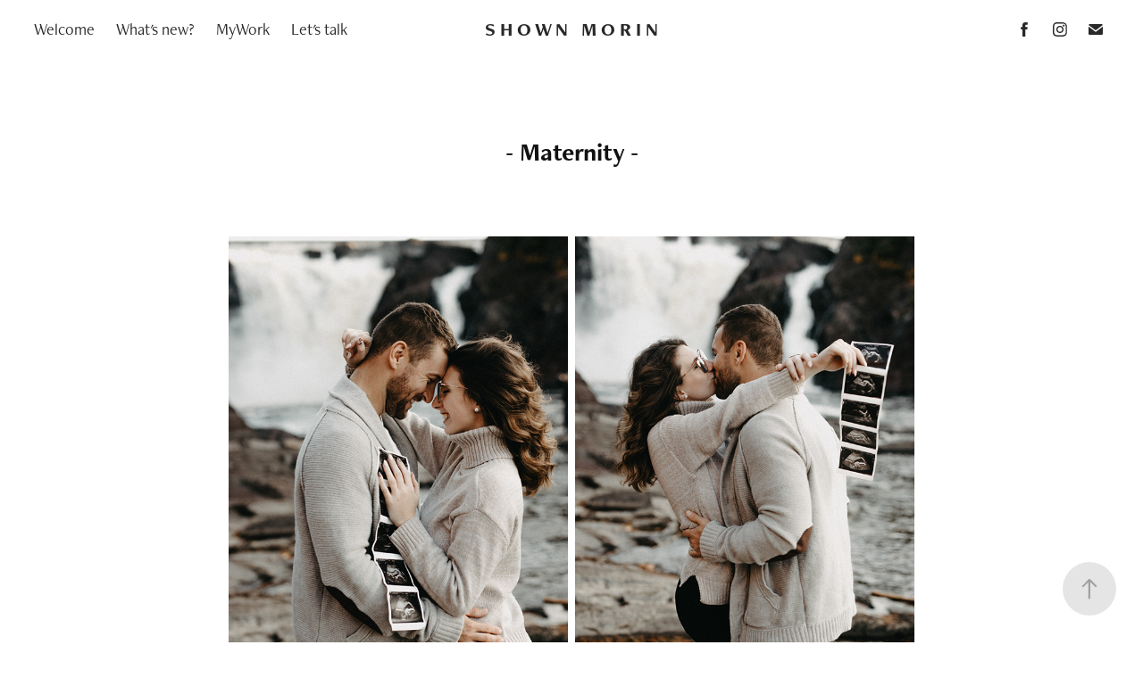

--- FILE ---
content_type: text/html; charset=utf-8
request_url: https://shownmorin.com/copy-of-maternity
body_size: 13754
content:
<!DOCTYPE HTML>
<html lang="en-US">
<head>
  <meta charset="UTF-8" />
  <meta name="viewport" content="width=device-width, initial-scale=1" />
      <meta name="keywords"  content="photography,photographie,sherbrooke,montreal,portrait,business,wedding,events,maternity" />
      <meta name="twitter:card"  content="summary_large_image" />
      <meta name="twitter:site"  content="@AdobePortfolio" />
      <meta  property="og:title" content="Shown Morin - - Maternity -" />
      <meta  property="og:image" content="https://pro2-bar-s3-cdn-cf.myportfolio.com/6734ec42-727e-4459-b317-4d0efbbc7d9e/1d061dd0-5265-4980-85e7-c325a707d0d3_car_5x3.jpg?h=1265d488ac5a24a8bf8571f3695a7fa2" />
        <link rel="icon" href="https://pro2-bar-s3-cdn-cf2.myportfolio.com/6734ec42-727e-4459-b317-4d0efbbc7d9e/32eafcd0-7025-49ac-90e4-92bdb16e061b_carw_1x1x32.png?h=49697b53cd345e3adabf44060ef01a9c" />
        <link rel="apple-touch-icon" href="https://pro2-bar-s3-cdn-cf6.myportfolio.com/6734ec42-727e-4459-b317-4d0efbbc7d9e/0c9f445d-1c24-4d72-bb03-14b62476be57_carw_1x1x180.png?h=c2cf74d7c182d0c9ca95210af8dde209" />
      <link rel="stylesheet" href="/dist/css/main.css" type="text/css" />
      <link rel="stylesheet" href="https://pro2-bar-s3-cdn-cf.myportfolio.com/6734ec42-727e-4459-b317-4d0efbbc7d9e/b0ec9a64f954659c65e5559b4074c9651623771745.css?h=7d4aba69a1a63eaf6f2a69a1565d7786" type="text/css" />
    <link rel="canonical" href="https://shownmorin.com/copy-of-maternity" />
      <title>Shown Morin - - Maternity -</title>
    <script type="text/javascript" src="//use.typekit.net/ik/[base64].js?cb=35f77bfb8b50944859ea3d3804e7194e7a3173fb" async onload="
    try {
      window.Typekit.load();
    } catch (e) {
      console.warn('Typekit not loaded.');
    }
    "></script>
</head>
  <body class="transition-enabled">  <div class='page-background-video page-background-video-with-panel'>
  </div>
  <div class="js-responsive-nav">
    <div class="responsive-nav has-social">
      <div class="close-responsive-click-area js-close-responsive-nav">
        <div class="close-responsive-button"></div>
      </div>
          <nav class="nav-container" data-hover-hint="nav" data-hover-hint-placement="bottom-start">
      <div class="page-title">
        <a href="/welcome" >Welcome</a>
      </div>
      <div class="page-title">
        <a href="/whats-new" >What's new?</a>
      </div>
                <div class="gallery-title"><a href="/work" >MyWork</a></div>
      <div class="page-title">
        <a href="/contact" >Let's talk</a>
      </div>
          </nav>
        <div class="social pf-nav-social" data-context="theme.nav" data-hover-hint="navSocialIcons" data-hover-hint-placement="bottom-start">
          <ul>
                  <li>
                    <a href="http://www.facebook.com/shownmorin" target="_blank">
                      <svg xmlns="http://www.w3.org/2000/svg" xmlns:xlink="http://www.w3.org/1999/xlink" version="1.1" x="0px" y="0px" viewBox="0 0 30 24" xml:space="preserve" class="icon"><path d="M16.21 20h-3.26v-8h-1.63V9.24h1.63V7.59c0-2.25 0.92-3.59 3.53-3.59h2.17v2.76H17.3 c-1.02 0-1.08 0.39-1.08 1.11l0 1.38h2.46L18.38 12h-2.17V20z"/></svg>
                    </a>
                  </li>
                  <li>
                    <a href="http://www.instagram.com/shownmorin" target="_blank">
                      <svg version="1.1" id="Layer_1" xmlns="http://www.w3.org/2000/svg" xmlns:xlink="http://www.w3.org/1999/xlink" viewBox="0 0 30 24" style="enable-background:new 0 0 30 24;" xml:space="preserve" class="icon">
                      <g>
                        <path d="M15,5.4c2.1,0,2.4,0,3.2,0c0.8,0,1.2,0.2,1.5,0.3c0.4,0.1,0.6,0.3,0.9,0.6c0.3,0.3,0.5,0.5,0.6,0.9
                          c0.1,0.3,0.2,0.7,0.3,1.5c0,0.8,0,1.1,0,3.2s0,2.4,0,3.2c0,0.8-0.2,1.2-0.3,1.5c-0.1,0.4-0.3,0.6-0.6,0.9c-0.3,0.3-0.5,0.5-0.9,0.6
                          c-0.3,0.1-0.7,0.2-1.5,0.3c-0.8,0-1.1,0-3.2,0s-2.4,0-3.2,0c-0.8,0-1.2-0.2-1.5-0.3c-0.4-0.1-0.6-0.3-0.9-0.6
                          c-0.3-0.3-0.5-0.5-0.6-0.9c-0.1-0.3-0.2-0.7-0.3-1.5c0-0.8,0-1.1,0-3.2s0-2.4,0-3.2c0-0.8,0.2-1.2,0.3-1.5c0.1-0.4,0.3-0.6,0.6-0.9
                          c0.3-0.3,0.5-0.5,0.9-0.6c0.3-0.1,0.7-0.2,1.5-0.3C12.6,5.4,12.9,5.4,15,5.4 M15,4c-2.2,0-2.4,0-3.3,0c-0.9,0-1.4,0.2-1.9,0.4
                          c-0.5,0.2-1,0.5-1.4,0.9C7.9,5.8,7.6,6.2,7.4,6.8C7.2,7.3,7.1,7.9,7,8.7C7,9.6,7,9.8,7,12s0,2.4,0,3.3c0,0.9,0.2,1.4,0.4,1.9
                          c0.2,0.5,0.5,1,0.9,1.4c0.4,0.4,0.9,0.7,1.4,0.9c0.5,0.2,1.1,0.3,1.9,0.4c0.9,0,1.1,0,3.3,0s2.4,0,3.3,0c0.9,0,1.4-0.2,1.9-0.4
                          c0.5-0.2,1-0.5,1.4-0.9c0.4-0.4,0.7-0.9,0.9-1.4c0.2-0.5,0.3-1.1,0.4-1.9c0-0.9,0-1.1,0-3.3s0-2.4,0-3.3c0-0.9-0.2-1.4-0.4-1.9
                          c-0.2-0.5-0.5-1-0.9-1.4c-0.4-0.4-0.9-0.7-1.4-0.9c-0.5-0.2-1.1-0.3-1.9-0.4C17.4,4,17.2,4,15,4L15,4L15,4z"/>
                        <path d="M15,7.9c-2.3,0-4.1,1.8-4.1,4.1s1.8,4.1,4.1,4.1s4.1-1.8,4.1-4.1S17.3,7.9,15,7.9L15,7.9z M15,14.7c-1.5,0-2.7-1.2-2.7-2.7
                          c0-1.5,1.2-2.7,2.7-2.7s2.7,1.2,2.7,2.7C17.7,13.5,16.5,14.7,15,14.7L15,14.7z"/>
                        <path d="M20.2,7.7c0,0.5-0.4,1-1,1s-1-0.4-1-1s0.4-1,1-1S20.2,7.2,20.2,7.7L20.2,7.7z"/>
                      </g>
                      </svg>
                    </a>
                  </li>
                  <li>
                    <a href="mailto:info@shownmorin.com">
                      <svg version="1.1" id="Layer_1" xmlns="http://www.w3.org/2000/svg" xmlns:xlink="http://www.w3.org/1999/xlink" x="0px" y="0px" viewBox="0 0 30 24" style="enable-background:new 0 0 30 24;" xml:space="preserve" class="icon">
                        <g>
                          <path d="M15,13L7.1,7.1c0-0.5,0.4-1,1-1h13.8c0.5,0,1,0.4,1,1L15,13z M15,14.8l7.9-5.9v8.1c0,0.5-0.4,1-1,1H8.1c-0.5,0-1-0.4-1-1 V8.8L15,14.8z"/>
                        </g>
                      </svg>
                    </a>
                  </li>
          </ul>
        </div>
    </div>
  </div>
    <header class="site-header js-site-header  js-fixed-nav" data-context="theme.nav" data-hover-hint="nav" data-hover-hint-placement="top-start">
        <nav class="nav-container" data-hover-hint="nav" data-hover-hint-placement="bottom-start">
      <div class="page-title">
        <a href="/welcome" >Welcome</a>
      </div>
      <div class="page-title">
        <a href="/whats-new" >What's new?</a>
      </div>
                <div class="gallery-title"><a href="/work" >MyWork</a></div>
      <div class="page-title">
        <a href="/contact" >Let's talk</a>
      </div>
        </nav>
        <div class="logo-wrap" data-context="theme.logo.header" data-hover-hint="logo" data-hover-hint-placement="bottom-start">
          <div class="logo e2e-site-logo-text logo-text  ">
              <a href="/welcome" class="preserve-whitespace">S H O W N   M O R I N</a>

          </div>
        </div>
        <div class="social pf-nav-social" data-context="theme.nav" data-hover-hint="navSocialIcons" data-hover-hint-placement="bottom-start">
          <ul>
                  <li>
                    <a href="http://www.facebook.com/shownmorin" target="_blank">
                      <svg xmlns="http://www.w3.org/2000/svg" xmlns:xlink="http://www.w3.org/1999/xlink" version="1.1" x="0px" y="0px" viewBox="0 0 30 24" xml:space="preserve" class="icon"><path d="M16.21 20h-3.26v-8h-1.63V9.24h1.63V7.59c0-2.25 0.92-3.59 3.53-3.59h2.17v2.76H17.3 c-1.02 0-1.08 0.39-1.08 1.11l0 1.38h2.46L18.38 12h-2.17V20z"/></svg>
                    </a>
                  </li>
                  <li>
                    <a href="http://www.instagram.com/shownmorin" target="_blank">
                      <svg version="1.1" id="Layer_1" xmlns="http://www.w3.org/2000/svg" xmlns:xlink="http://www.w3.org/1999/xlink" viewBox="0 0 30 24" style="enable-background:new 0 0 30 24;" xml:space="preserve" class="icon">
                      <g>
                        <path d="M15,5.4c2.1,0,2.4,0,3.2,0c0.8,0,1.2,0.2,1.5,0.3c0.4,0.1,0.6,0.3,0.9,0.6c0.3,0.3,0.5,0.5,0.6,0.9
                          c0.1,0.3,0.2,0.7,0.3,1.5c0,0.8,0,1.1,0,3.2s0,2.4,0,3.2c0,0.8-0.2,1.2-0.3,1.5c-0.1,0.4-0.3,0.6-0.6,0.9c-0.3,0.3-0.5,0.5-0.9,0.6
                          c-0.3,0.1-0.7,0.2-1.5,0.3c-0.8,0-1.1,0-3.2,0s-2.4,0-3.2,0c-0.8,0-1.2-0.2-1.5-0.3c-0.4-0.1-0.6-0.3-0.9-0.6
                          c-0.3-0.3-0.5-0.5-0.6-0.9c-0.1-0.3-0.2-0.7-0.3-1.5c0-0.8,0-1.1,0-3.2s0-2.4,0-3.2c0-0.8,0.2-1.2,0.3-1.5c0.1-0.4,0.3-0.6,0.6-0.9
                          c0.3-0.3,0.5-0.5,0.9-0.6c0.3-0.1,0.7-0.2,1.5-0.3C12.6,5.4,12.9,5.4,15,5.4 M15,4c-2.2,0-2.4,0-3.3,0c-0.9,0-1.4,0.2-1.9,0.4
                          c-0.5,0.2-1,0.5-1.4,0.9C7.9,5.8,7.6,6.2,7.4,6.8C7.2,7.3,7.1,7.9,7,8.7C7,9.6,7,9.8,7,12s0,2.4,0,3.3c0,0.9,0.2,1.4,0.4,1.9
                          c0.2,0.5,0.5,1,0.9,1.4c0.4,0.4,0.9,0.7,1.4,0.9c0.5,0.2,1.1,0.3,1.9,0.4c0.9,0,1.1,0,3.3,0s2.4,0,3.3,0c0.9,0,1.4-0.2,1.9-0.4
                          c0.5-0.2,1-0.5,1.4-0.9c0.4-0.4,0.7-0.9,0.9-1.4c0.2-0.5,0.3-1.1,0.4-1.9c0-0.9,0-1.1,0-3.3s0-2.4,0-3.3c0-0.9-0.2-1.4-0.4-1.9
                          c-0.2-0.5-0.5-1-0.9-1.4c-0.4-0.4-0.9-0.7-1.4-0.9c-0.5-0.2-1.1-0.3-1.9-0.4C17.4,4,17.2,4,15,4L15,4L15,4z"/>
                        <path d="M15,7.9c-2.3,0-4.1,1.8-4.1,4.1s1.8,4.1,4.1,4.1s4.1-1.8,4.1-4.1S17.3,7.9,15,7.9L15,7.9z M15,14.7c-1.5,0-2.7-1.2-2.7-2.7
                          c0-1.5,1.2-2.7,2.7-2.7s2.7,1.2,2.7,2.7C17.7,13.5,16.5,14.7,15,14.7L15,14.7z"/>
                        <path d="M20.2,7.7c0,0.5-0.4,1-1,1s-1-0.4-1-1s0.4-1,1-1S20.2,7.2,20.2,7.7L20.2,7.7z"/>
                      </g>
                      </svg>
                    </a>
                  </li>
                  <li>
                    <a href="mailto:info@shownmorin.com">
                      <svg version="1.1" id="Layer_1" xmlns="http://www.w3.org/2000/svg" xmlns:xlink="http://www.w3.org/1999/xlink" x="0px" y="0px" viewBox="0 0 30 24" style="enable-background:new 0 0 30 24;" xml:space="preserve" class="icon">
                        <g>
                          <path d="M15,13L7.1,7.1c0-0.5,0.4-1,1-1h13.8c0.5,0,1,0.4,1,1L15,13z M15,14.8l7.9-5.9v8.1c0,0.5-0.4,1-1,1H8.1c-0.5,0-1-0.4-1-1 V8.8L15,14.8z"/>
                        </g>
                      </svg>
                    </a>
                  </li>
          </ul>
        </div>
        <div class="hamburger-click-area js-hamburger">
          <div class="hamburger">
            <i></i>
            <i></i>
            <i></i>
          </div>
        </div>
    </header>
    <div class="header-placeholder"></div>
  <div class="site-wrap cfix js-site-wrap">
    <div class="site-container">
      <div class="site-content e2e-site-content">
        <main>
  <div class="page-container" data-context="page.page.container" data-hover-hint="pageContainer">
    <section class="page standard-modules">
        <header class="page-header content" data-context="pages" data-identity="id:p5ebcbb431e154e4c76c35bc5dfd7acd8917296942952464d750f9" data-hover-hint="pageHeader" data-hover-hint-id="p5ebcbb431e154e4c76c35bc5dfd7acd8917296942952464d750f9">
            <h1 class="title preserve-whitespace e2e-site-logo-text">- Maternity -</h1>
            <p class="description"></p>
        </header>
      <div class="page-content js-page-content" data-context="pages" data-identity="id:p5ebcbb431e154e4c76c35bc5dfd7acd8917296942952464d750f9">
        <div id="project-canvas" class="js-project-modules modules content">
          <div id="project-modules">
              
              
              
              
              
              
              
              <div class="project-module module media_collection project-module-media_collection" data-id="m5ebcbb75ba20890a8d2a7c8d314ffd1aadbd3fecbd8b12f4a85ea"  style="padding-top: 0px;
padding-bottom: 10px;
  width: 60%;
">
  <div class="grid--main js-grid-main" data-grid-max-images="
  ">
    <div class="grid__item-container js-grid-item-container" data-flex-grow="173.33333333333" style="width:173.33333333333px; flex-grow:173.33333333333;" data-width="3840" data-height="5760">
      <script type="text/html" class="js-lightbox-slide-content">
        <div class="grid__image-wrapper">
          <img src="https://pro2-bar-s3-cdn-cf6.myportfolio.com/6734ec42-727e-4459-b317-4d0efbbc7d9e/0ad9d232-a8cd-4e1b-bb48-c6709e7afb56_rw_3840.jpg?h=b4b17410e270bdf7512003e9e40786e2" srcset="https://pro2-bar-s3-cdn-cf6.myportfolio.com/6734ec42-727e-4459-b317-4d0efbbc7d9e/0ad9d232-a8cd-4e1b-bb48-c6709e7afb56_rw_600.jpg?h=07e027590439b468242801089727bd9b 600w,https://pro2-bar-s3-cdn-cf6.myportfolio.com/6734ec42-727e-4459-b317-4d0efbbc7d9e/0ad9d232-a8cd-4e1b-bb48-c6709e7afb56_rw_1200.jpg?h=f1b5cf0463f1044b9c087d51e0d1d0fa 1200w,https://pro2-bar-s3-cdn-cf6.myportfolio.com/6734ec42-727e-4459-b317-4d0efbbc7d9e/0ad9d232-a8cd-4e1b-bb48-c6709e7afb56_rw_1920.jpg?h=63c7d0b13c8edf8f8d210717d2be886d 1920w,https://pro2-bar-s3-cdn-cf6.myportfolio.com/6734ec42-727e-4459-b317-4d0efbbc7d9e/0ad9d232-a8cd-4e1b-bb48-c6709e7afb56_rw_3840.jpg?h=b4b17410e270bdf7512003e9e40786e2 3840w,"  sizes="(max-width: 3840px) 100vw, 3840px">
        <div>
      </script>
      <img
        class="grid__item-image js-grid__item-image grid__item-image-lazy js-lazy"
        src="[data-uri]"
        
        data-src="https://pro2-bar-s3-cdn-cf6.myportfolio.com/6734ec42-727e-4459-b317-4d0efbbc7d9e/0ad9d232-a8cd-4e1b-bb48-c6709e7afb56_rw_3840.jpg?h=b4b17410e270bdf7512003e9e40786e2"
        data-srcset="https://pro2-bar-s3-cdn-cf6.myportfolio.com/6734ec42-727e-4459-b317-4d0efbbc7d9e/0ad9d232-a8cd-4e1b-bb48-c6709e7afb56_rw_600.jpg?h=07e027590439b468242801089727bd9b 600w,https://pro2-bar-s3-cdn-cf6.myportfolio.com/6734ec42-727e-4459-b317-4d0efbbc7d9e/0ad9d232-a8cd-4e1b-bb48-c6709e7afb56_rw_1200.jpg?h=f1b5cf0463f1044b9c087d51e0d1d0fa 1200w,https://pro2-bar-s3-cdn-cf6.myportfolio.com/6734ec42-727e-4459-b317-4d0efbbc7d9e/0ad9d232-a8cd-4e1b-bb48-c6709e7afb56_rw_1920.jpg?h=63c7d0b13c8edf8f8d210717d2be886d 1920w,https://pro2-bar-s3-cdn-cf6.myportfolio.com/6734ec42-727e-4459-b317-4d0efbbc7d9e/0ad9d232-a8cd-4e1b-bb48-c6709e7afb56_rw_3840.jpg?h=b4b17410e270bdf7512003e9e40786e2 3840w,"
      >
      <span class="grid__item-filler" style="padding-bottom:150%;"></span>
    </div>
    <div class="grid__item-container js-grid-item-container" data-flex-grow="173.33333333333" style="width:173.33333333333px; flex-grow:173.33333333333;" data-width="3840" data-height="5760">
      <script type="text/html" class="js-lightbox-slide-content">
        <div class="grid__image-wrapper">
          <img src="https://pro2-bar-s3-cdn-cf3.myportfolio.com/6734ec42-727e-4459-b317-4d0efbbc7d9e/4a9645f2-a86f-4d11-9a31-c1e2cede874d_rw_3840.jpg?h=55aa5d0e8bf00597e0142bcd276c6e45" srcset="https://pro2-bar-s3-cdn-cf3.myportfolio.com/6734ec42-727e-4459-b317-4d0efbbc7d9e/4a9645f2-a86f-4d11-9a31-c1e2cede874d_rw_600.jpg?h=d1fae96cf6d084e11d3eb4ce091f63d4 600w,https://pro2-bar-s3-cdn-cf3.myportfolio.com/6734ec42-727e-4459-b317-4d0efbbc7d9e/4a9645f2-a86f-4d11-9a31-c1e2cede874d_rw_1200.jpg?h=a527440add274adc9425f6dc0f509bbb 1200w,https://pro2-bar-s3-cdn-cf3.myportfolio.com/6734ec42-727e-4459-b317-4d0efbbc7d9e/4a9645f2-a86f-4d11-9a31-c1e2cede874d_rw_1920.jpg?h=f1324236ff531da25594385e5ed3f7cd 1920w,https://pro2-bar-s3-cdn-cf3.myportfolio.com/6734ec42-727e-4459-b317-4d0efbbc7d9e/4a9645f2-a86f-4d11-9a31-c1e2cede874d_rw_3840.jpg?h=55aa5d0e8bf00597e0142bcd276c6e45 3840w,"  sizes="(max-width: 3840px) 100vw, 3840px">
        <div>
      </script>
      <img
        class="grid__item-image js-grid__item-image grid__item-image-lazy js-lazy"
        src="[data-uri]"
        
        data-src="https://pro2-bar-s3-cdn-cf3.myportfolio.com/6734ec42-727e-4459-b317-4d0efbbc7d9e/4a9645f2-a86f-4d11-9a31-c1e2cede874d_rw_3840.jpg?h=55aa5d0e8bf00597e0142bcd276c6e45"
        data-srcset="https://pro2-bar-s3-cdn-cf3.myportfolio.com/6734ec42-727e-4459-b317-4d0efbbc7d9e/4a9645f2-a86f-4d11-9a31-c1e2cede874d_rw_600.jpg?h=d1fae96cf6d084e11d3eb4ce091f63d4 600w,https://pro2-bar-s3-cdn-cf3.myportfolio.com/6734ec42-727e-4459-b317-4d0efbbc7d9e/4a9645f2-a86f-4d11-9a31-c1e2cede874d_rw_1200.jpg?h=a527440add274adc9425f6dc0f509bbb 1200w,https://pro2-bar-s3-cdn-cf3.myportfolio.com/6734ec42-727e-4459-b317-4d0efbbc7d9e/4a9645f2-a86f-4d11-9a31-c1e2cede874d_rw_1920.jpg?h=f1324236ff531da25594385e5ed3f7cd 1920w,https://pro2-bar-s3-cdn-cf3.myportfolio.com/6734ec42-727e-4459-b317-4d0efbbc7d9e/4a9645f2-a86f-4d11-9a31-c1e2cede874d_rw_3840.jpg?h=55aa5d0e8bf00597e0142bcd276c6e45 3840w,"
      >
      <span class="grid__item-filler" style="padding-bottom:150%;"></span>
    </div>
    <div class="js-grid-spacer"></div>
  </div>
</div>

              
              
              
              
              
              
              
              
              
              <div class="project-module module media_collection project-module-media_collection" data-id="m5ebcbbe0b3c306fa927d5aca17e10b8767eef10b6214f7c2aaae9"  style="padding-top: 0px;
padding-bottom: 10px;
  width: 60%;
">
  <div class="grid--main js-grid-main" data-grid-max-images="
  ">
    <div class="grid__item-container js-grid-item-container" data-flex-grow="173.33333333333" style="width:173.33333333333px; flex-grow:173.33333333333;" data-width="3840" data-height="5760">
      <script type="text/html" class="js-lightbox-slide-content">
        <div class="grid__image-wrapper">
          <img src="https://pro2-bar-s3-cdn-cf1.myportfolio.com/6734ec42-727e-4459-b317-4d0efbbc7d9e/c40fb0b6-de0f-4181-98b5-3ec8ab754146_rw_3840.jpg?h=21c20e680ac1e3c619d1c744c71c3fdc" srcset="https://pro2-bar-s3-cdn-cf1.myportfolio.com/6734ec42-727e-4459-b317-4d0efbbc7d9e/c40fb0b6-de0f-4181-98b5-3ec8ab754146_rw_600.jpg?h=aa93d314db7521ffd95d3367d58be268 600w,https://pro2-bar-s3-cdn-cf1.myportfolio.com/6734ec42-727e-4459-b317-4d0efbbc7d9e/c40fb0b6-de0f-4181-98b5-3ec8ab754146_rw_1200.jpg?h=be29a6f86267fc7f88c0c0d43781b9ca 1200w,https://pro2-bar-s3-cdn-cf1.myportfolio.com/6734ec42-727e-4459-b317-4d0efbbc7d9e/c40fb0b6-de0f-4181-98b5-3ec8ab754146_rw_1920.jpg?h=71a967a90f6c41c4f2d41f37ee0dcb8a 1920w,https://pro2-bar-s3-cdn-cf1.myportfolio.com/6734ec42-727e-4459-b317-4d0efbbc7d9e/c40fb0b6-de0f-4181-98b5-3ec8ab754146_rw_3840.jpg?h=21c20e680ac1e3c619d1c744c71c3fdc 3840w,"  sizes="(max-width: 3840px) 100vw, 3840px">
        <div>
      </script>
      <img
        class="grid__item-image js-grid__item-image grid__item-image-lazy js-lazy"
        src="[data-uri]"
        
        data-src="https://pro2-bar-s3-cdn-cf1.myportfolio.com/6734ec42-727e-4459-b317-4d0efbbc7d9e/c40fb0b6-de0f-4181-98b5-3ec8ab754146_rw_3840.jpg?h=21c20e680ac1e3c619d1c744c71c3fdc"
        data-srcset="https://pro2-bar-s3-cdn-cf1.myportfolio.com/6734ec42-727e-4459-b317-4d0efbbc7d9e/c40fb0b6-de0f-4181-98b5-3ec8ab754146_rw_600.jpg?h=aa93d314db7521ffd95d3367d58be268 600w,https://pro2-bar-s3-cdn-cf1.myportfolio.com/6734ec42-727e-4459-b317-4d0efbbc7d9e/c40fb0b6-de0f-4181-98b5-3ec8ab754146_rw_1200.jpg?h=be29a6f86267fc7f88c0c0d43781b9ca 1200w,https://pro2-bar-s3-cdn-cf1.myportfolio.com/6734ec42-727e-4459-b317-4d0efbbc7d9e/c40fb0b6-de0f-4181-98b5-3ec8ab754146_rw_1920.jpg?h=71a967a90f6c41c4f2d41f37ee0dcb8a 1920w,https://pro2-bar-s3-cdn-cf1.myportfolio.com/6734ec42-727e-4459-b317-4d0efbbc7d9e/c40fb0b6-de0f-4181-98b5-3ec8ab754146_rw_3840.jpg?h=21c20e680ac1e3c619d1c744c71c3fdc 3840w,"
      >
      <span class="grid__item-filler" style="padding-bottom:150%;"></span>
    </div>
    <div class="js-grid-spacer"></div>
  </div>
</div>

              
              
              
              
              
              
              
              
              
              <div class="project-module module media_collection project-module-media_collection" data-id="m5ebcbba9a8925059c0562e6f998a12ef982ae07ca113f6c972c4b"  style="padding-top: 0px;
padding-bottom: 10px;
  width: 60%;
">
  <div class="grid--main js-grid-main" data-grid-max-images="
  ">
    <div class="grid__item-container js-grid-item-container" data-flex-grow="173.33333333333" style="width:173.33333333333px; flex-grow:173.33333333333;" data-width="3840" data-height="5760">
      <script type="text/html" class="js-lightbox-slide-content">
        <div class="grid__image-wrapper">
          <img src="https://pro2-bar-s3-cdn-cf6.myportfolio.com/6734ec42-727e-4459-b317-4d0efbbc7d9e/7ca7eb4a-9d05-4811-bc2b-928bcc1dd36f_rw_3840.jpg?h=6a5d82d1627f4e3d522d856e95c4717a" srcset="https://pro2-bar-s3-cdn-cf6.myportfolio.com/6734ec42-727e-4459-b317-4d0efbbc7d9e/7ca7eb4a-9d05-4811-bc2b-928bcc1dd36f_rw_600.jpg?h=d82328828ed166afe658efbbe88d6d06 600w,https://pro2-bar-s3-cdn-cf6.myportfolio.com/6734ec42-727e-4459-b317-4d0efbbc7d9e/7ca7eb4a-9d05-4811-bc2b-928bcc1dd36f_rw_1200.jpg?h=fb4c7ccbb0840593bd6c5dcee9fd5efa 1200w,https://pro2-bar-s3-cdn-cf6.myportfolio.com/6734ec42-727e-4459-b317-4d0efbbc7d9e/7ca7eb4a-9d05-4811-bc2b-928bcc1dd36f_rw_1920.jpg?h=bc590a522fa49e5610d40d533e7e83cf 1920w,https://pro2-bar-s3-cdn-cf6.myportfolio.com/6734ec42-727e-4459-b317-4d0efbbc7d9e/7ca7eb4a-9d05-4811-bc2b-928bcc1dd36f_rw_3840.jpg?h=6a5d82d1627f4e3d522d856e95c4717a 3840w,"  sizes="(max-width: 3840px) 100vw, 3840px">
        <div>
      </script>
      <img
        class="grid__item-image js-grid__item-image grid__item-image-lazy js-lazy"
        src="[data-uri]"
        
        data-src="https://pro2-bar-s3-cdn-cf6.myportfolio.com/6734ec42-727e-4459-b317-4d0efbbc7d9e/7ca7eb4a-9d05-4811-bc2b-928bcc1dd36f_rw_3840.jpg?h=6a5d82d1627f4e3d522d856e95c4717a"
        data-srcset="https://pro2-bar-s3-cdn-cf6.myportfolio.com/6734ec42-727e-4459-b317-4d0efbbc7d9e/7ca7eb4a-9d05-4811-bc2b-928bcc1dd36f_rw_600.jpg?h=d82328828ed166afe658efbbe88d6d06 600w,https://pro2-bar-s3-cdn-cf6.myportfolio.com/6734ec42-727e-4459-b317-4d0efbbc7d9e/7ca7eb4a-9d05-4811-bc2b-928bcc1dd36f_rw_1200.jpg?h=fb4c7ccbb0840593bd6c5dcee9fd5efa 1200w,https://pro2-bar-s3-cdn-cf6.myportfolio.com/6734ec42-727e-4459-b317-4d0efbbc7d9e/7ca7eb4a-9d05-4811-bc2b-928bcc1dd36f_rw_1920.jpg?h=bc590a522fa49e5610d40d533e7e83cf 1920w,https://pro2-bar-s3-cdn-cf6.myportfolio.com/6734ec42-727e-4459-b317-4d0efbbc7d9e/7ca7eb4a-9d05-4811-bc2b-928bcc1dd36f_rw_3840.jpg?h=6a5d82d1627f4e3d522d856e95c4717a 3840w,"
      >
      <span class="grid__item-filler" style="padding-bottom:150%;"></span>
    </div>
    <div class="grid__item-container js-grid-item-container" data-flex-grow="173.33333333333" style="width:173.33333333333px; flex-grow:173.33333333333;" data-width="3840" data-height="5760">
      <script type="text/html" class="js-lightbox-slide-content">
        <div class="grid__image-wrapper">
          <img src="https://pro2-bar-s3-cdn-cf1.myportfolio.com/6734ec42-727e-4459-b317-4d0efbbc7d9e/2ed1c635-92f3-4b7f-896c-3b1d8191b813_rw_3840.jpg?h=00db8dbee369dc656dd3ef5b3b88cb74" srcset="https://pro2-bar-s3-cdn-cf1.myportfolio.com/6734ec42-727e-4459-b317-4d0efbbc7d9e/2ed1c635-92f3-4b7f-896c-3b1d8191b813_rw_600.jpg?h=e13cce590fdeda09151b79043ae98349 600w,https://pro2-bar-s3-cdn-cf1.myportfolio.com/6734ec42-727e-4459-b317-4d0efbbc7d9e/2ed1c635-92f3-4b7f-896c-3b1d8191b813_rw_1200.jpg?h=03d3a5115c262d39fb4265bc0be03305 1200w,https://pro2-bar-s3-cdn-cf1.myportfolio.com/6734ec42-727e-4459-b317-4d0efbbc7d9e/2ed1c635-92f3-4b7f-896c-3b1d8191b813_rw_1920.jpg?h=578113c8975bdd7561b444e744b251fa 1920w,https://pro2-bar-s3-cdn-cf1.myportfolio.com/6734ec42-727e-4459-b317-4d0efbbc7d9e/2ed1c635-92f3-4b7f-896c-3b1d8191b813_rw_3840.jpg?h=00db8dbee369dc656dd3ef5b3b88cb74 3840w,"  sizes="(max-width: 3840px) 100vw, 3840px">
        <div>
      </script>
      <img
        class="grid__item-image js-grid__item-image grid__item-image-lazy js-lazy"
        src="[data-uri]"
        
        data-src="https://pro2-bar-s3-cdn-cf1.myportfolio.com/6734ec42-727e-4459-b317-4d0efbbc7d9e/2ed1c635-92f3-4b7f-896c-3b1d8191b813_rw_3840.jpg?h=00db8dbee369dc656dd3ef5b3b88cb74"
        data-srcset="https://pro2-bar-s3-cdn-cf1.myportfolio.com/6734ec42-727e-4459-b317-4d0efbbc7d9e/2ed1c635-92f3-4b7f-896c-3b1d8191b813_rw_600.jpg?h=e13cce590fdeda09151b79043ae98349 600w,https://pro2-bar-s3-cdn-cf1.myportfolio.com/6734ec42-727e-4459-b317-4d0efbbc7d9e/2ed1c635-92f3-4b7f-896c-3b1d8191b813_rw_1200.jpg?h=03d3a5115c262d39fb4265bc0be03305 1200w,https://pro2-bar-s3-cdn-cf1.myportfolio.com/6734ec42-727e-4459-b317-4d0efbbc7d9e/2ed1c635-92f3-4b7f-896c-3b1d8191b813_rw_1920.jpg?h=578113c8975bdd7561b444e744b251fa 1920w,https://pro2-bar-s3-cdn-cf1.myportfolio.com/6734ec42-727e-4459-b317-4d0efbbc7d9e/2ed1c635-92f3-4b7f-896c-3b1d8191b813_rw_3840.jpg?h=00db8dbee369dc656dd3ef5b3b88cb74 3840w,"
      >
      <span class="grid__item-filler" style="padding-bottom:150%;"></span>
    </div>
    <div class="js-grid-spacer"></div>
  </div>
</div>

              
              
              
              
              
              
              
              
              
              <div class="project-module module media_collection project-module-media_collection" data-id="m5ebcbc12b30f4c5931d406f5a715d995aa4f44cfdde9da2c98a0d"  style="padding-top: 0px;
padding-bottom: 10px;
  width: 60%;
">
  <div class="grid--main js-grid-main" data-grid-max-images="
  ">
    <div class="grid__item-container js-grid-item-container" data-flex-grow="390" style="width:390px; flex-grow:390;" data-width="3840" data-height="2560">
      <script type="text/html" class="js-lightbox-slide-content">
        <div class="grid__image-wrapper">
          <img src="https://pro2-bar-s3-cdn-cf6.myportfolio.com/6734ec42-727e-4459-b317-4d0efbbc7d9e/af98ee72-9193-4fc6-bd0e-3b797519b427_rw_3840.jpg?h=18d30f62d8280a8bd0e3d686a017d08f" srcset="https://pro2-bar-s3-cdn-cf6.myportfolio.com/6734ec42-727e-4459-b317-4d0efbbc7d9e/af98ee72-9193-4fc6-bd0e-3b797519b427_rw_600.jpg?h=1f6b34bcdb3549ec927a5545cdfc1b22 600w,https://pro2-bar-s3-cdn-cf6.myportfolio.com/6734ec42-727e-4459-b317-4d0efbbc7d9e/af98ee72-9193-4fc6-bd0e-3b797519b427_rw_1200.jpg?h=01ef1fd6c02a8d886929024d327097a4 1200w,https://pro2-bar-s3-cdn-cf6.myportfolio.com/6734ec42-727e-4459-b317-4d0efbbc7d9e/af98ee72-9193-4fc6-bd0e-3b797519b427_rw_1920.jpg?h=73f2b8e654d76aba82d986a17b0688e9 1920w,https://pro2-bar-s3-cdn-cf6.myportfolio.com/6734ec42-727e-4459-b317-4d0efbbc7d9e/af98ee72-9193-4fc6-bd0e-3b797519b427_rw_3840.jpg?h=18d30f62d8280a8bd0e3d686a017d08f 3840w,"  sizes="(max-width: 3840px) 100vw, 3840px">
        <div>
      </script>
      <img
        class="grid__item-image js-grid__item-image grid__item-image-lazy js-lazy"
        src="[data-uri]"
        
        data-src="https://pro2-bar-s3-cdn-cf6.myportfolio.com/6734ec42-727e-4459-b317-4d0efbbc7d9e/af98ee72-9193-4fc6-bd0e-3b797519b427_rw_3840.jpg?h=18d30f62d8280a8bd0e3d686a017d08f"
        data-srcset="https://pro2-bar-s3-cdn-cf6.myportfolio.com/6734ec42-727e-4459-b317-4d0efbbc7d9e/af98ee72-9193-4fc6-bd0e-3b797519b427_rw_600.jpg?h=1f6b34bcdb3549ec927a5545cdfc1b22 600w,https://pro2-bar-s3-cdn-cf6.myportfolio.com/6734ec42-727e-4459-b317-4d0efbbc7d9e/af98ee72-9193-4fc6-bd0e-3b797519b427_rw_1200.jpg?h=01ef1fd6c02a8d886929024d327097a4 1200w,https://pro2-bar-s3-cdn-cf6.myportfolio.com/6734ec42-727e-4459-b317-4d0efbbc7d9e/af98ee72-9193-4fc6-bd0e-3b797519b427_rw_1920.jpg?h=73f2b8e654d76aba82d986a17b0688e9 1920w,https://pro2-bar-s3-cdn-cf6.myportfolio.com/6734ec42-727e-4459-b317-4d0efbbc7d9e/af98ee72-9193-4fc6-bd0e-3b797519b427_rw_3840.jpg?h=18d30f62d8280a8bd0e3d686a017d08f 3840w,"
      >
      <span class="grid__item-filler" style="padding-bottom:66.666666666667%;"></span>
    </div>
    <div class="js-grid-spacer"></div>
  </div>
</div>

              
              
              
              
              
              
              
              
              
              <div class="project-module module media_collection project-module-media_collection" data-id="m5ebcbc325fe0a9e173eac0f56e205b747e5dd78112bd0dddeeb4e"  style="padding-top: 0px;
padding-bottom: 10px;
  width: 60%;
">
  <div class="grid--main js-grid-main" data-grid-max-images="
  ">
    <div class="grid__item-container js-grid-item-container" data-flex-grow="173.33333333333" style="width:173.33333333333px; flex-grow:173.33333333333;" data-width="3840" data-height="5760">
      <script type="text/html" class="js-lightbox-slide-content">
        <div class="grid__image-wrapper">
          <img src="https://pro2-bar-s3-cdn-cf5.myportfolio.com/6734ec42-727e-4459-b317-4d0efbbc7d9e/648fe503-bb1f-4423-9f10-007fc7332aaf_rw_3840.jpg?h=4d71652e58efc0c4e0810b83c209d36c" srcset="https://pro2-bar-s3-cdn-cf5.myportfolio.com/6734ec42-727e-4459-b317-4d0efbbc7d9e/648fe503-bb1f-4423-9f10-007fc7332aaf_rw_600.jpg?h=360b0730ffbf2ac43d241487bf37ccbb 600w,https://pro2-bar-s3-cdn-cf5.myportfolio.com/6734ec42-727e-4459-b317-4d0efbbc7d9e/648fe503-bb1f-4423-9f10-007fc7332aaf_rw_1200.jpg?h=b8bd4192af3e4b5037fde1087f4d4a64 1200w,https://pro2-bar-s3-cdn-cf5.myportfolio.com/6734ec42-727e-4459-b317-4d0efbbc7d9e/648fe503-bb1f-4423-9f10-007fc7332aaf_rw_1920.jpg?h=b0d0dae692c7f07bf2412df754ca4754 1920w,https://pro2-bar-s3-cdn-cf5.myportfolio.com/6734ec42-727e-4459-b317-4d0efbbc7d9e/648fe503-bb1f-4423-9f10-007fc7332aaf_rw_3840.jpg?h=4d71652e58efc0c4e0810b83c209d36c 3840w,"  sizes="(max-width: 3840px) 100vw, 3840px">
        <div>
      </script>
      <img
        class="grid__item-image js-grid__item-image grid__item-image-lazy js-lazy"
        src="[data-uri]"
        
        data-src="https://pro2-bar-s3-cdn-cf5.myportfolio.com/6734ec42-727e-4459-b317-4d0efbbc7d9e/648fe503-bb1f-4423-9f10-007fc7332aaf_rw_3840.jpg?h=4d71652e58efc0c4e0810b83c209d36c"
        data-srcset="https://pro2-bar-s3-cdn-cf5.myportfolio.com/6734ec42-727e-4459-b317-4d0efbbc7d9e/648fe503-bb1f-4423-9f10-007fc7332aaf_rw_600.jpg?h=360b0730ffbf2ac43d241487bf37ccbb 600w,https://pro2-bar-s3-cdn-cf5.myportfolio.com/6734ec42-727e-4459-b317-4d0efbbc7d9e/648fe503-bb1f-4423-9f10-007fc7332aaf_rw_1200.jpg?h=b8bd4192af3e4b5037fde1087f4d4a64 1200w,https://pro2-bar-s3-cdn-cf5.myportfolio.com/6734ec42-727e-4459-b317-4d0efbbc7d9e/648fe503-bb1f-4423-9f10-007fc7332aaf_rw_1920.jpg?h=b0d0dae692c7f07bf2412df754ca4754 1920w,https://pro2-bar-s3-cdn-cf5.myportfolio.com/6734ec42-727e-4459-b317-4d0efbbc7d9e/648fe503-bb1f-4423-9f10-007fc7332aaf_rw_3840.jpg?h=4d71652e58efc0c4e0810b83c209d36c 3840w,"
      >
      <span class="grid__item-filler" style="padding-bottom:150%;"></span>
    </div>
    <div class="grid__item-container js-grid-item-container" data-flex-grow="173.33333333333" style="width:173.33333333333px; flex-grow:173.33333333333;" data-width="3840" data-height="5760">
      <script type="text/html" class="js-lightbox-slide-content">
        <div class="grid__image-wrapper">
          <img src="https://pro2-bar-s3-cdn-cf.myportfolio.com/6734ec42-727e-4459-b317-4d0efbbc7d9e/bce6a941-8d14-4152-a08c-dc5f89f3db84_rw_3840.jpg?h=a38ce0bf90c4413e9181115869e5afda" srcset="https://pro2-bar-s3-cdn-cf.myportfolio.com/6734ec42-727e-4459-b317-4d0efbbc7d9e/bce6a941-8d14-4152-a08c-dc5f89f3db84_rw_600.jpg?h=9eb94e492d05c8c42fc46704841f8ad7 600w,https://pro2-bar-s3-cdn-cf.myportfolio.com/6734ec42-727e-4459-b317-4d0efbbc7d9e/bce6a941-8d14-4152-a08c-dc5f89f3db84_rw_1200.jpg?h=974d7ecc0f9ca70c79f07196f901990a 1200w,https://pro2-bar-s3-cdn-cf.myportfolio.com/6734ec42-727e-4459-b317-4d0efbbc7d9e/bce6a941-8d14-4152-a08c-dc5f89f3db84_rw_1920.jpg?h=3d7e879f9bd7d1de1094de3d822c58d2 1920w,https://pro2-bar-s3-cdn-cf.myportfolio.com/6734ec42-727e-4459-b317-4d0efbbc7d9e/bce6a941-8d14-4152-a08c-dc5f89f3db84_rw_3840.jpg?h=a38ce0bf90c4413e9181115869e5afda 3840w,"  sizes="(max-width: 3840px) 100vw, 3840px">
        <div>
      </script>
      <img
        class="grid__item-image js-grid__item-image grid__item-image-lazy js-lazy"
        src="[data-uri]"
        
        data-src="https://pro2-bar-s3-cdn-cf.myportfolio.com/6734ec42-727e-4459-b317-4d0efbbc7d9e/bce6a941-8d14-4152-a08c-dc5f89f3db84_rw_3840.jpg?h=a38ce0bf90c4413e9181115869e5afda"
        data-srcset="https://pro2-bar-s3-cdn-cf.myportfolio.com/6734ec42-727e-4459-b317-4d0efbbc7d9e/bce6a941-8d14-4152-a08c-dc5f89f3db84_rw_600.jpg?h=9eb94e492d05c8c42fc46704841f8ad7 600w,https://pro2-bar-s3-cdn-cf.myportfolio.com/6734ec42-727e-4459-b317-4d0efbbc7d9e/bce6a941-8d14-4152-a08c-dc5f89f3db84_rw_1200.jpg?h=974d7ecc0f9ca70c79f07196f901990a 1200w,https://pro2-bar-s3-cdn-cf.myportfolio.com/6734ec42-727e-4459-b317-4d0efbbc7d9e/bce6a941-8d14-4152-a08c-dc5f89f3db84_rw_1920.jpg?h=3d7e879f9bd7d1de1094de3d822c58d2 1920w,https://pro2-bar-s3-cdn-cf.myportfolio.com/6734ec42-727e-4459-b317-4d0efbbc7d9e/bce6a941-8d14-4152-a08c-dc5f89f3db84_rw_3840.jpg?h=a38ce0bf90c4413e9181115869e5afda 3840w,"
      >
      <span class="grid__item-filler" style="padding-bottom:150%;"></span>
    </div>
    <div class="js-grid-spacer"></div>
  </div>
</div>

              
              
              
              
              
              
              
              
              
              <div class="project-module module media_collection project-module-media_collection" data-id="m5ebcbc4a6741a8e657fab6ac594e4d2382c4e322d3fc3f8445f39"  style="padding-top: 0px;
padding-bottom: 10px;
  width: 60%;
">
  <div class="grid--main js-grid-main" data-grid-max-images="
  ">
    <div class="grid__item-container js-grid-item-container" data-flex-grow="173.33333333333" style="width:173.33333333333px; flex-grow:173.33333333333;" data-width="3840" data-height="5760">
      <script type="text/html" class="js-lightbox-slide-content">
        <div class="grid__image-wrapper">
          <img src="https://pro2-bar-s3-cdn-cf1.myportfolio.com/6734ec42-727e-4459-b317-4d0efbbc7d9e/22f6537b-90e8-4be9-8d17-8c913d32b39c_rw_3840.jpg?h=61ef32921ae082ba1ea5eaaae0e6090f" srcset="https://pro2-bar-s3-cdn-cf1.myportfolio.com/6734ec42-727e-4459-b317-4d0efbbc7d9e/22f6537b-90e8-4be9-8d17-8c913d32b39c_rw_600.jpg?h=0fa62313e287a16b0b61cc793f0deb62 600w,https://pro2-bar-s3-cdn-cf1.myportfolio.com/6734ec42-727e-4459-b317-4d0efbbc7d9e/22f6537b-90e8-4be9-8d17-8c913d32b39c_rw_1200.jpg?h=07b80dc5e4213a50c55c5b6d5083d683 1200w,https://pro2-bar-s3-cdn-cf1.myportfolio.com/6734ec42-727e-4459-b317-4d0efbbc7d9e/22f6537b-90e8-4be9-8d17-8c913d32b39c_rw_1920.jpg?h=2224adff2ed3f2a79577a3837c19d5df 1920w,https://pro2-bar-s3-cdn-cf1.myportfolio.com/6734ec42-727e-4459-b317-4d0efbbc7d9e/22f6537b-90e8-4be9-8d17-8c913d32b39c_rw_3840.jpg?h=61ef32921ae082ba1ea5eaaae0e6090f 3840w,"  sizes="(max-width: 3840px) 100vw, 3840px">
        <div>
      </script>
      <img
        class="grid__item-image js-grid__item-image grid__item-image-lazy js-lazy"
        src="[data-uri]"
        
        data-src="https://pro2-bar-s3-cdn-cf1.myportfolio.com/6734ec42-727e-4459-b317-4d0efbbc7d9e/22f6537b-90e8-4be9-8d17-8c913d32b39c_rw_3840.jpg?h=61ef32921ae082ba1ea5eaaae0e6090f"
        data-srcset="https://pro2-bar-s3-cdn-cf1.myportfolio.com/6734ec42-727e-4459-b317-4d0efbbc7d9e/22f6537b-90e8-4be9-8d17-8c913d32b39c_rw_600.jpg?h=0fa62313e287a16b0b61cc793f0deb62 600w,https://pro2-bar-s3-cdn-cf1.myportfolio.com/6734ec42-727e-4459-b317-4d0efbbc7d9e/22f6537b-90e8-4be9-8d17-8c913d32b39c_rw_1200.jpg?h=07b80dc5e4213a50c55c5b6d5083d683 1200w,https://pro2-bar-s3-cdn-cf1.myportfolio.com/6734ec42-727e-4459-b317-4d0efbbc7d9e/22f6537b-90e8-4be9-8d17-8c913d32b39c_rw_1920.jpg?h=2224adff2ed3f2a79577a3837c19d5df 1920w,https://pro2-bar-s3-cdn-cf1.myportfolio.com/6734ec42-727e-4459-b317-4d0efbbc7d9e/22f6537b-90e8-4be9-8d17-8c913d32b39c_rw_3840.jpg?h=61ef32921ae082ba1ea5eaaae0e6090f 3840w,"
      >
      <span class="grid__item-filler" style="padding-bottom:150%;"></span>
    </div>
    <div class="js-grid-spacer"></div>
  </div>
</div>

              
              
              
              
              
              
              
              
              
              <div class="project-module module media_collection project-module-media_collection" data-id="m5ebcbc64f3b367ef730c0d4a214db1d930e48e8fa5ca95f5649d1"  style="padding-top: 0px;
padding-bottom: 10px;
  width: 60%;
">
  <div class="grid--main js-grid-main" data-grid-max-images="
  ">
    <div class="grid__item-container js-grid-item-container" data-flex-grow="390" style="width:390px; flex-grow:390;" data-width="3840" data-height="2560">
      <script type="text/html" class="js-lightbox-slide-content">
        <div class="grid__image-wrapper">
          <img src="https://pro2-bar-s3-cdn-cf.myportfolio.com/6734ec42-727e-4459-b317-4d0efbbc7d9e/b05aebef-f470-4bb4-a66a-f21b1728fccd_rw_3840.jpg?h=3d9a579b823d1f450b639605ec137cf0" srcset="https://pro2-bar-s3-cdn-cf.myportfolio.com/6734ec42-727e-4459-b317-4d0efbbc7d9e/b05aebef-f470-4bb4-a66a-f21b1728fccd_rw_600.jpg?h=d42a9a15d042c1eb433eea658c9e111a 600w,https://pro2-bar-s3-cdn-cf.myportfolio.com/6734ec42-727e-4459-b317-4d0efbbc7d9e/b05aebef-f470-4bb4-a66a-f21b1728fccd_rw_1200.jpg?h=49aed1d70ba979b359d587b3cd41fbde 1200w,https://pro2-bar-s3-cdn-cf.myportfolio.com/6734ec42-727e-4459-b317-4d0efbbc7d9e/b05aebef-f470-4bb4-a66a-f21b1728fccd_rw_1920.jpg?h=da78328272c5b3370aace1bfdcb47eb1 1920w,https://pro2-bar-s3-cdn-cf.myportfolio.com/6734ec42-727e-4459-b317-4d0efbbc7d9e/b05aebef-f470-4bb4-a66a-f21b1728fccd_rw_3840.jpg?h=3d9a579b823d1f450b639605ec137cf0 3840w,"  sizes="(max-width: 3840px) 100vw, 3840px">
        <div>
      </script>
      <img
        class="grid__item-image js-grid__item-image grid__item-image-lazy js-lazy"
        src="[data-uri]"
        
        data-src="https://pro2-bar-s3-cdn-cf.myportfolio.com/6734ec42-727e-4459-b317-4d0efbbc7d9e/b05aebef-f470-4bb4-a66a-f21b1728fccd_rw_3840.jpg?h=3d9a579b823d1f450b639605ec137cf0"
        data-srcset="https://pro2-bar-s3-cdn-cf.myportfolio.com/6734ec42-727e-4459-b317-4d0efbbc7d9e/b05aebef-f470-4bb4-a66a-f21b1728fccd_rw_600.jpg?h=d42a9a15d042c1eb433eea658c9e111a 600w,https://pro2-bar-s3-cdn-cf.myportfolio.com/6734ec42-727e-4459-b317-4d0efbbc7d9e/b05aebef-f470-4bb4-a66a-f21b1728fccd_rw_1200.jpg?h=49aed1d70ba979b359d587b3cd41fbde 1200w,https://pro2-bar-s3-cdn-cf.myportfolio.com/6734ec42-727e-4459-b317-4d0efbbc7d9e/b05aebef-f470-4bb4-a66a-f21b1728fccd_rw_1920.jpg?h=da78328272c5b3370aace1bfdcb47eb1 1920w,https://pro2-bar-s3-cdn-cf.myportfolio.com/6734ec42-727e-4459-b317-4d0efbbc7d9e/b05aebef-f470-4bb4-a66a-f21b1728fccd_rw_3840.jpg?h=3d9a579b823d1f450b639605ec137cf0 3840w,"
      >
      <span class="grid__item-filler" style="padding-bottom:66.666666666667%;"></span>
    </div>
    <div class="js-grid-spacer"></div>
  </div>
</div>

              
              
              
              
              
              
              
              
              
              <div class="project-module module media_collection project-module-media_collection" data-id="m5ebcbc7ac4252cc71fdb75fead93d8f1ae8f6e6218e793a1d9239"  style="padding-top: 0px;
padding-bottom: 10px;
  width: 60%;
">
  <div class="grid--main js-grid-main" data-grid-max-images="
  ">
    <div class="grid__item-container js-grid-item-container" data-flex-grow="173.33333333333" style="width:173.33333333333px; flex-grow:173.33333333333;" data-width="1920" data-height="2880">
      <script type="text/html" class="js-lightbox-slide-content">
        <div class="grid__image-wrapper">
          <img src="https://pro2-bar-s3-cdn-cf4.myportfolio.com/6734ec42-727e-4459-b317-4d0efbbc7d9e/5fc913ac-2aa6-4f7d-8ea9-e5dabcf2c7aa_rw_1920.jpg?h=b68f320502ecd0b501cfe4b0c229246b" srcset="https://pro2-bar-s3-cdn-cf4.myportfolio.com/6734ec42-727e-4459-b317-4d0efbbc7d9e/5fc913ac-2aa6-4f7d-8ea9-e5dabcf2c7aa_rw_600.jpg?h=fb0715cb6e3466f9ebde7ee3ae2204ac 600w,https://pro2-bar-s3-cdn-cf4.myportfolio.com/6734ec42-727e-4459-b317-4d0efbbc7d9e/5fc913ac-2aa6-4f7d-8ea9-e5dabcf2c7aa_rw_1200.jpg?h=c1c637bd93fbacedad4d493664ce77ce 1200w,https://pro2-bar-s3-cdn-cf4.myportfolio.com/6734ec42-727e-4459-b317-4d0efbbc7d9e/5fc913ac-2aa6-4f7d-8ea9-e5dabcf2c7aa_rw_1920.jpg?h=b68f320502ecd0b501cfe4b0c229246b 1920w,"  sizes="(max-width: 1920px) 100vw, 1920px">
        <div>
      </script>
      <img
        class="grid__item-image js-grid__item-image grid__item-image-lazy js-lazy"
        src="[data-uri]"
        
        data-src="https://pro2-bar-s3-cdn-cf4.myportfolio.com/6734ec42-727e-4459-b317-4d0efbbc7d9e/5fc913ac-2aa6-4f7d-8ea9-e5dabcf2c7aa_rw_1920.jpg?h=b68f320502ecd0b501cfe4b0c229246b"
        data-srcset="https://pro2-bar-s3-cdn-cf4.myportfolio.com/6734ec42-727e-4459-b317-4d0efbbc7d9e/5fc913ac-2aa6-4f7d-8ea9-e5dabcf2c7aa_rw_600.jpg?h=fb0715cb6e3466f9ebde7ee3ae2204ac 600w,https://pro2-bar-s3-cdn-cf4.myportfolio.com/6734ec42-727e-4459-b317-4d0efbbc7d9e/5fc913ac-2aa6-4f7d-8ea9-e5dabcf2c7aa_rw_1200.jpg?h=c1c637bd93fbacedad4d493664ce77ce 1200w,https://pro2-bar-s3-cdn-cf4.myportfolio.com/6734ec42-727e-4459-b317-4d0efbbc7d9e/5fc913ac-2aa6-4f7d-8ea9-e5dabcf2c7aa_rw_1920.jpg?h=b68f320502ecd0b501cfe4b0c229246b 1920w,"
      >
      <span class="grid__item-filler" style="padding-bottom:150%;"></span>
    </div>
    <div class="js-grid-spacer"></div>
  </div>
</div>

              
              
              
              
              
              
              
              
              
              <div class="project-module module media_collection project-module-media_collection" data-id="m5ebcbcc3ab007fad1464fe3380635ee3f464bcb6684d89fbd3fa8"  style="padding-top: 0px;
padding-bottom: 10px;
  width: 60%;
">
  <div class="grid--main js-grid-main" data-grid-max-images="
  ">
    <div class="grid__item-container js-grid-item-container" data-flex-grow="173.33333333333" style="width:173.33333333333px; flex-grow:173.33333333333;" data-width="1920" data-height="2880">
      <script type="text/html" class="js-lightbox-slide-content">
        <div class="grid__image-wrapper">
          <img src="https://pro2-bar-s3-cdn-cf1.myportfolio.com/6734ec42-727e-4459-b317-4d0efbbc7d9e/2bcf73f8-a450-4cbc-9ddf-346d972f9608_rw_1920.jpg?h=b1d7c0506443b79ba50fc380bfacaf3e" srcset="https://pro2-bar-s3-cdn-cf1.myportfolio.com/6734ec42-727e-4459-b317-4d0efbbc7d9e/2bcf73f8-a450-4cbc-9ddf-346d972f9608_rw_600.jpg?h=ec1b383995f246c95fab111d53f8b801 600w,https://pro2-bar-s3-cdn-cf1.myportfolio.com/6734ec42-727e-4459-b317-4d0efbbc7d9e/2bcf73f8-a450-4cbc-9ddf-346d972f9608_rw_1200.jpg?h=431af8c31f2e1fce41b5d0b55b7c5748 1200w,https://pro2-bar-s3-cdn-cf1.myportfolio.com/6734ec42-727e-4459-b317-4d0efbbc7d9e/2bcf73f8-a450-4cbc-9ddf-346d972f9608_rw_1920.jpg?h=b1d7c0506443b79ba50fc380bfacaf3e 1920w,"  sizes="(max-width: 1920px) 100vw, 1920px">
        <div>
      </script>
      <img
        class="grid__item-image js-grid__item-image grid__item-image-lazy js-lazy"
        src="[data-uri]"
        
        data-src="https://pro2-bar-s3-cdn-cf1.myportfolio.com/6734ec42-727e-4459-b317-4d0efbbc7d9e/2bcf73f8-a450-4cbc-9ddf-346d972f9608_rw_1920.jpg?h=b1d7c0506443b79ba50fc380bfacaf3e"
        data-srcset="https://pro2-bar-s3-cdn-cf1.myportfolio.com/6734ec42-727e-4459-b317-4d0efbbc7d9e/2bcf73f8-a450-4cbc-9ddf-346d972f9608_rw_600.jpg?h=ec1b383995f246c95fab111d53f8b801 600w,https://pro2-bar-s3-cdn-cf1.myportfolio.com/6734ec42-727e-4459-b317-4d0efbbc7d9e/2bcf73f8-a450-4cbc-9ddf-346d972f9608_rw_1200.jpg?h=431af8c31f2e1fce41b5d0b55b7c5748 1200w,https://pro2-bar-s3-cdn-cf1.myportfolio.com/6734ec42-727e-4459-b317-4d0efbbc7d9e/2bcf73f8-a450-4cbc-9ddf-346d972f9608_rw_1920.jpg?h=b1d7c0506443b79ba50fc380bfacaf3e 1920w,"
      >
      <span class="grid__item-filler" style="padding-bottom:150%;"></span>
    </div>
    <div class="grid__item-container js-grid-item-container" data-flex-grow="173.35241030156" style="width:173.35241030156px; flex-grow:173.35241030156;" data-width="1920" data-height="2879">
      <script type="text/html" class="js-lightbox-slide-content">
        <div class="grid__image-wrapper">
          <img src="https://pro2-bar-s3-cdn-cf.myportfolio.com/6734ec42-727e-4459-b317-4d0efbbc7d9e/1e35bc48-79ae-4ac1-a289-68490086402e_rw_1920.jpg?h=e1576fba34a56d41bc70c655f9abcbe8" srcset="https://pro2-bar-s3-cdn-cf.myportfolio.com/6734ec42-727e-4459-b317-4d0efbbc7d9e/1e35bc48-79ae-4ac1-a289-68490086402e_rw_600.jpg?h=8b138b305e82b7ddbc96c5a2c318b55e 600w,https://pro2-bar-s3-cdn-cf.myportfolio.com/6734ec42-727e-4459-b317-4d0efbbc7d9e/1e35bc48-79ae-4ac1-a289-68490086402e_rw_1200.jpg?h=30721b2b27762b4d9b78ad7755f5422a 1200w,https://pro2-bar-s3-cdn-cf.myportfolio.com/6734ec42-727e-4459-b317-4d0efbbc7d9e/1e35bc48-79ae-4ac1-a289-68490086402e_rw_1920.jpg?h=e1576fba34a56d41bc70c655f9abcbe8 1920w,"  sizes="(max-width: 1920px) 100vw, 1920px">
        <div>
      </script>
      <img
        class="grid__item-image js-grid__item-image grid__item-image-lazy js-lazy"
        src="[data-uri]"
        
        data-src="https://pro2-bar-s3-cdn-cf.myportfolio.com/6734ec42-727e-4459-b317-4d0efbbc7d9e/1e35bc48-79ae-4ac1-a289-68490086402e_rw_1920.jpg?h=e1576fba34a56d41bc70c655f9abcbe8"
        data-srcset="https://pro2-bar-s3-cdn-cf.myportfolio.com/6734ec42-727e-4459-b317-4d0efbbc7d9e/1e35bc48-79ae-4ac1-a289-68490086402e_rw_600.jpg?h=8b138b305e82b7ddbc96c5a2c318b55e 600w,https://pro2-bar-s3-cdn-cf.myportfolio.com/6734ec42-727e-4459-b317-4d0efbbc7d9e/1e35bc48-79ae-4ac1-a289-68490086402e_rw_1200.jpg?h=30721b2b27762b4d9b78ad7755f5422a 1200w,https://pro2-bar-s3-cdn-cf.myportfolio.com/6734ec42-727e-4459-b317-4d0efbbc7d9e/1e35bc48-79ae-4ac1-a289-68490086402e_rw_1920.jpg?h=e1576fba34a56d41bc70c655f9abcbe8 1920w,"
      >
      <span class="grid__item-filler" style="padding-bottom:149.98349290195%;"></span>
    </div>
    <div class="js-grid-spacer"></div>
  </div>
</div>

              
              
              
              
              
              
              
              
              
              <div class="project-module module media_collection project-module-media_collection" data-id="m5ebcbcf49e6be425037cf3fe37956feef19cb4f15ee22cd3983c5"  style="padding-top: 0px;
padding-bottom: 10px;
  width: 60%;
">
  <div class="grid--main js-grid-main" data-grid-max-images="
  ">
    <div class="grid__item-container js-grid-item-container" data-flex-grow="390" style="width:390px; flex-grow:390;" data-width="3840" data-height="2560">
      <script type="text/html" class="js-lightbox-slide-content">
        <div class="grid__image-wrapper">
          <img src="https://pro2-bar-s3-cdn-cf6.myportfolio.com/6734ec42-727e-4459-b317-4d0efbbc7d9e/a3da72d0-5c28-46fa-b60b-76f8bbdbc88b_rw_3840.jpg?h=06483a2722b3dc43af6bfaaedc71a477" srcset="https://pro2-bar-s3-cdn-cf6.myportfolio.com/6734ec42-727e-4459-b317-4d0efbbc7d9e/a3da72d0-5c28-46fa-b60b-76f8bbdbc88b_rw_600.jpg?h=3fec71965a4cec8c369608e134552a49 600w,https://pro2-bar-s3-cdn-cf6.myportfolio.com/6734ec42-727e-4459-b317-4d0efbbc7d9e/a3da72d0-5c28-46fa-b60b-76f8bbdbc88b_rw_1200.jpg?h=853887f255f88ff942dd5892a2a40044 1200w,https://pro2-bar-s3-cdn-cf6.myportfolio.com/6734ec42-727e-4459-b317-4d0efbbc7d9e/a3da72d0-5c28-46fa-b60b-76f8bbdbc88b_rw_1920.jpg?h=7b4ef55ea2876902351e211da050ae52 1920w,https://pro2-bar-s3-cdn-cf6.myportfolio.com/6734ec42-727e-4459-b317-4d0efbbc7d9e/a3da72d0-5c28-46fa-b60b-76f8bbdbc88b_rw_3840.jpg?h=06483a2722b3dc43af6bfaaedc71a477 3840w,"  sizes="(max-width: 3840px) 100vw, 3840px">
        <div>
      </script>
      <img
        class="grid__item-image js-grid__item-image grid__item-image-lazy js-lazy"
        src="[data-uri]"
        
        data-src="https://pro2-bar-s3-cdn-cf6.myportfolio.com/6734ec42-727e-4459-b317-4d0efbbc7d9e/a3da72d0-5c28-46fa-b60b-76f8bbdbc88b_rw_3840.jpg?h=06483a2722b3dc43af6bfaaedc71a477"
        data-srcset="https://pro2-bar-s3-cdn-cf6.myportfolio.com/6734ec42-727e-4459-b317-4d0efbbc7d9e/a3da72d0-5c28-46fa-b60b-76f8bbdbc88b_rw_600.jpg?h=3fec71965a4cec8c369608e134552a49 600w,https://pro2-bar-s3-cdn-cf6.myportfolio.com/6734ec42-727e-4459-b317-4d0efbbc7d9e/a3da72d0-5c28-46fa-b60b-76f8bbdbc88b_rw_1200.jpg?h=853887f255f88ff942dd5892a2a40044 1200w,https://pro2-bar-s3-cdn-cf6.myportfolio.com/6734ec42-727e-4459-b317-4d0efbbc7d9e/a3da72d0-5c28-46fa-b60b-76f8bbdbc88b_rw_1920.jpg?h=7b4ef55ea2876902351e211da050ae52 1920w,https://pro2-bar-s3-cdn-cf6.myportfolio.com/6734ec42-727e-4459-b317-4d0efbbc7d9e/a3da72d0-5c28-46fa-b60b-76f8bbdbc88b_rw_3840.jpg?h=06483a2722b3dc43af6bfaaedc71a477 3840w,"
      >
      <span class="grid__item-filler" style="padding-bottom:66.666666666667%;"></span>
    </div>
    <div class="js-grid-spacer"></div>
  </div>
</div>

              
              
              
              
              
              
              
              
              
              <div class="project-module module media_collection project-module-media_collection" data-id="m5ebcbd1083d16e2c62983d02ef8762937d359551dcd9bcebc3e46"  style="padding-top: 0px;
padding-bottom: 10px;
  width: 60%;
">
  <div class="grid--main js-grid-main" data-grid-max-images="
  ">
    <div class="grid__item-container js-grid-item-container" data-flex-grow="173.33333333333" style="width:173.33333333333px; flex-grow:173.33333333333;" data-width="1920" data-height="2880">
      <script type="text/html" class="js-lightbox-slide-content">
        <div class="grid__image-wrapper">
          <img src="https://pro2-bar-s3-cdn-cf1.myportfolio.com/6734ec42-727e-4459-b317-4d0efbbc7d9e/c4924ce7-8983-42fc-93e4-a5d141ffdbfe_rw_1920.jpg?h=e1702215b3f1c8dca4bd34995a20485c" srcset="https://pro2-bar-s3-cdn-cf1.myportfolio.com/6734ec42-727e-4459-b317-4d0efbbc7d9e/c4924ce7-8983-42fc-93e4-a5d141ffdbfe_rw_600.jpg?h=4c62821f5ca80e593ab07bc6340bd741 600w,https://pro2-bar-s3-cdn-cf1.myportfolio.com/6734ec42-727e-4459-b317-4d0efbbc7d9e/c4924ce7-8983-42fc-93e4-a5d141ffdbfe_rw_1200.jpg?h=450976245a044c53df15683ef4f62b56 1200w,https://pro2-bar-s3-cdn-cf1.myportfolio.com/6734ec42-727e-4459-b317-4d0efbbc7d9e/c4924ce7-8983-42fc-93e4-a5d141ffdbfe_rw_1920.jpg?h=e1702215b3f1c8dca4bd34995a20485c 1920w,"  sizes="(max-width: 1920px) 100vw, 1920px">
        <div>
      </script>
      <img
        class="grid__item-image js-grid__item-image grid__item-image-lazy js-lazy"
        src="[data-uri]"
        
        data-src="https://pro2-bar-s3-cdn-cf1.myportfolio.com/6734ec42-727e-4459-b317-4d0efbbc7d9e/c4924ce7-8983-42fc-93e4-a5d141ffdbfe_rw_1920.jpg?h=e1702215b3f1c8dca4bd34995a20485c"
        data-srcset="https://pro2-bar-s3-cdn-cf1.myportfolio.com/6734ec42-727e-4459-b317-4d0efbbc7d9e/c4924ce7-8983-42fc-93e4-a5d141ffdbfe_rw_600.jpg?h=4c62821f5ca80e593ab07bc6340bd741 600w,https://pro2-bar-s3-cdn-cf1.myportfolio.com/6734ec42-727e-4459-b317-4d0efbbc7d9e/c4924ce7-8983-42fc-93e4-a5d141ffdbfe_rw_1200.jpg?h=450976245a044c53df15683ef4f62b56 1200w,https://pro2-bar-s3-cdn-cf1.myportfolio.com/6734ec42-727e-4459-b317-4d0efbbc7d9e/c4924ce7-8983-42fc-93e4-a5d141ffdbfe_rw_1920.jpg?h=e1702215b3f1c8dca4bd34995a20485c 1920w,"
      >
      <span class="grid__item-filler" style="padding-bottom:150%;"></span>
    </div>
    <div class="grid__item-container js-grid-item-container" data-flex-grow="173.33333333333" style="width:173.33333333333px; flex-grow:173.33333333333;" data-width="1920" data-height="2880">
      <script type="text/html" class="js-lightbox-slide-content">
        <div class="grid__image-wrapper">
          <img src="https://pro2-bar-s3-cdn-cf1.myportfolio.com/6734ec42-727e-4459-b317-4d0efbbc7d9e/953bc704-4108-4dcf-81da-d9762eccae6b_rw_1920.jpg?h=dcc6b6f368a1a5f7a83e32b8ac79e1ac" srcset="https://pro2-bar-s3-cdn-cf1.myportfolio.com/6734ec42-727e-4459-b317-4d0efbbc7d9e/953bc704-4108-4dcf-81da-d9762eccae6b_rw_600.jpg?h=87b42fce6025d02de597d3e465db28cb 600w,https://pro2-bar-s3-cdn-cf1.myportfolio.com/6734ec42-727e-4459-b317-4d0efbbc7d9e/953bc704-4108-4dcf-81da-d9762eccae6b_rw_1200.jpg?h=584900e6442591d601e85baede25138a 1200w,https://pro2-bar-s3-cdn-cf1.myportfolio.com/6734ec42-727e-4459-b317-4d0efbbc7d9e/953bc704-4108-4dcf-81da-d9762eccae6b_rw_1920.jpg?h=dcc6b6f368a1a5f7a83e32b8ac79e1ac 1920w,"  sizes="(max-width: 1920px) 100vw, 1920px">
        <div>
      </script>
      <img
        class="grid__item-image js-grid__item-image grid__item-image-lazy js-lazy"
        src="[data-uri]"
        
        data-src="https://pro2-bar-s3-cdn-cf1.myportfolio.com/6734ec42-727e-4459-b317-4d0efbbc7d9e/953bc704-4108-4dcf-81da-d9762eccae6b_rw_1920.jpg?h=dcc6b6f368a1a5f7a83e32b8ac79e1ac"
        data-srcset="https://pro2-bar-s3-cdn-cf1.myportfolio.com/6734ec42-727e-4459-b317-4d0efbbc7d9e/953bc704-4108-4dcf-81da-d9762eccae6b_rw_600.jpg?h=87b42fce6025d02de597d3e465db28cb 600w,https://pro2-bar-s3-cdn-cf1.myportfolio.com/6734ec42-727e-4459-b317-4d0efbbc7d9e/953bc704-4108-4dcf-81da-d9762eccae6b_rw_1200.jpg?h=584900e6442591d601e85baede25138a 1200w,https://pro2-bar-s3-cdn-cf1.myportfolio.com/6734ec42-727e-4459-b317-4d0efbbc7d9e/953bc704-4108-4dcf-81da-d9762eccae6b_rw_1920.jpg?h=dcc6b6f368a1a5f7a83e32b8ac79e1ac 1920w,"
      >
      <span class="grid__item-filler" style="padding-bottom:150%;"></span>
    </div>
    <div class="js-grid-spacer"></div>
  </div>
</div>

              
              
              
              
              
              
              
              
              
              <div class="project-module module media_collection project-module-media_collection" data-id="m5ebcbd308c3f52854d8ffeaf1ec9ffa98c365f60c5aae0c18ef97"  style="padding-top: 0px;
padding-bottom: 10px;
  width: 60%;
">
  <div class="grid--main js-grid-main" data-grid-max-images="
  ">
    <div class="grid__item-container js-grid-item-container" data-flex-grow="173.33333333333" style="width:173.33333333333px; flex-grow:173.33333333333;" data-width="1142" data-height="1713">
      <script type="text/html" class="js-lightbox-slide-content">
        <div class="grid__image-wrapper">
          <img src="https://pro2-bar-s3-cdn-cf6.myportfolio.com/6734ec42-727e-4459-b317-4d0efbbc7d9e/777223ae-e32b-4cc0-a7ab-6668fa1f219d_rw_1200.jpg?h=be1947a18b14c18f353cfbd3e6203c71" srcset="https://pro2-bar-s3-cdn-cf6.myportfolio.com/6734ec42-727e-4459-b317-4d0efbbc7d9e/777223ae-e32b-4cc0-a7ab-6668fa1f219d_rw_600.jpg?h=052b57e29df1f385da9faf3bbd8f5ba1 600w,https://pro2-bar-s3-cdn-cf6.myportfolio.com/6734ec42-727e-4459-b317-4d0efbbc7d9e/777223ae-e32b-4cc0-a7ab-6668fa1f219d_rw_1200.jpg?h=be1947a18b14c18f353cfbd3e6203c71 1142w,"  sizes="(max-width: 1142px) 100vw, 1142px">
        <div>
      </script>
      <img
        class="grid__item-image js-grid__item-image grid__item-image-lazy js-lazy"
        src="[data-uri]"
        
        data-src="https://pro2-bar-s3-cdn-cf6.myportfolio.com/6734ec42-727e-4459-b317-4d0efbbc7d9e/777223ae-e32b-4cc0-a7ab-6668fa1f219d_rw_1200.jpg?h=be1947a18b14c18f353cfbd3e6203c71"
        data-srcset="https://pro2-bar-s3-cdn-cf6.myportfolio.com/6734ec42-727e-4459-b317-4d0efbbc7d9e/777223ae-e32b-4cc0-a7ab-6668fa1f219d_rw_600.jpg?h=052b57e29df1f385da9faf3bbd8f5ba1 600w,https://pro2-bar-s3-cdn-cf6.myportfolio.com/6734ec42-727e-4459-b317-4d0efbbc7d9e/777223ae-e32b-4cc0-a7ab-6668fa1f219d_rw_1200.jpg?h=be1947a18b14c18f353cfbd3e6203c71 1142w,"
      >
      <span class="grid__item-filler" style="padding-bottom:150%;"></span>
    </div>
    <div class="grid__item-container js-grid-item-container" data-flex-grow="173.33333333333" style="width:173.33333333333px; flex-grow:173.33333333333;" data-width="1920" data-height="2880">
      <script type="text/html" class="js-lightbox-slide-content">
        <div class="grid__image-wrapper">
          <img src="https://pro2-bar-s3-cdn-cf.myportfolio.com/6734ec42-727e-4459-b317-4d0efbbc7d9e/848c6756-0710-4b0c-92f8-df04ce7048fd_rw_1920.jpg?h=522ecaddb48d1a3800f6d1db127661ca" srcset="https://pro2-bar-s3-cdn-cf.myportfolio.com/6734ec42-727e-4459-b317-4d0efbbc7d9e/848c6756-0710-4b0c-92f8-df04ce7048fd_rw_600.jpg?h=e13ebac83e09783b7fac38de0061d6e2 600w,https://pro2-bar-s3-cdn-cf.myportfolio.com/6734ec42-727e-4459-b317-4d0efbbc7d9e/848c6756-0710-4b0c-92f8-df04ce7048fd_rw_1200.jpg?h=0b58c08a3e0e7dcb3261dfcc57376cf2 1200w,https://pro2-bar-s3-cdn-cf.myportfolio.com/6734ec42-727e-4459-b317-4d0efbbc7d9e/848c6756-0710-4b0c-92f8-df04ce7048fd_rw_1920.jpg?h=522ecaddb48d1a3800f6d1db127661ca 1920w,"  sizes="(max-width: 1920px) 100vw, 1920px">
        <div>
      </script>
      <img
        class="grid__item-image js-grid__item-image grid__item-image-lazy js-lazy"
        src="[data-uri]"
        
        data-src="https://pro2-bar-s3-cdn-cf.myportfolio.com/6734ec42-727e-4459-b317-4d0efbbc7d9e/848c6756-0710-4b0c-92f8-df04ce7048fd_rw_1920.jpg?h=522ecaddb48d1a3800f6d1db127661ca"
        data-srcset="https://pro2-bar-s3-cdn-cf.myportfolio.com/6734ec42-727e-4459-b317-4d0efbbc7d9e/848c6756-0710-4b0c-92f8-df04ce7048fd_rw_600.jpg?h=e13ebac83e09783b7fac38de0061d6e2 600w,https://pro2-bar-s3-cdn-cf.myportfolio.com/6734ec42-727e-4459-b317-4d0efbbc7d9e/848c6756-0710-4b0c-92f8-df04ce7048fd_rw_1200.jpg?h=0b58c08a3e0e7dcb3261dfcc57376cf2 1200w,https://pro2-bar-s3-cdn-cf.myportfolio.com/6734ec42-727e-4459-b317-4d0efbbc7d9e/848c6756-0710-4b0c-92f8-df04ce7048fd_rw_1920.jpg?h=522ecaddb48d1a3800f6d1db127661ca 1920w,"
      >
      <span class="grid__item-filler" style="padding-bottom:150%;"></span>
    </div>
    <div class="js-grid-spacer"></div>
  </div>
</div>

              
              
              
              
              
              
              
              
              
              <div class="project-module module media_collection project-module-media_collection" data-id="m5f2237af089f55cc3484fa074122d00fcdbe0e1d18f68df510534"  style="padding-top: 0px;
padding-bottom: 10px;
  width: 60%;
">
  <div class="grid--main js-grid-main" data-grid-max-images="
  ">
    <div class="grid__item-container js-grid-item-container" data-flex-grow="173.33333333333" style="width:173.33333333333px; flex-grow:173.33333333333;" data-width="3840" data-height="5760">
      <script type="text/html" class="js-lightbox-slide-content">
        <div class="grid__image-wrapper">
          <img src="https://pro2-bar-s3-cdn-cf6.myportfolio.com/6734ec42-727e-4459-b317-4d0efbbc7d9e/016094ac-7111-4d84-98c6-02fbf33c4410_rw_3840.JPG?h=291e7b4e656aaf319caa5cca031b9871" srcset="https://pro2-bar-s3-cdn-cf6.myportfolio.com/6734ec42-727e-4459-b317-4d0efbbc7d9e/016094ac-7111-4d84-98c6-02fbf33c4410_rw_600.JPG?h=6a4700a769a356150d42b35813ac938d 600w,https://pro2-bar-s3-cdn-cf6.myportfolio.com/6734ec42-727e-4459-b317-4d0efbbc7d9e/016094ac-7111-4d84-98c6-02fbf33c4410_rw_1200.JPG?h=233e6570595806d3a422b7de34a118cd 1200w,https://pro2-bar-s3-cdn-cf6.myportfolio.com/6734ec42-727e-4459-b317-4d0efbbc7d9e/016094ac-7111-4d84-98c6-02fbf33c4410_rw_1920.JPG?h=0050c0e10e2e28f2a37bf744a017e529 1920w,https://pro2-bar-s3-cdn-cf6.myportfolio.com/6734ec42-727e-4459-b317-4d0efbbc7d9e/016094ac-7111-4d84-98c6-02fbf33c4410_rw_3840.JPG?h=291e7b4e656aaf319caa5cca031b9871 3840w,"  sizes="(max-width: 3840px) 100vw, 3840px">
        <div>
      </script>
      <img
        class="grid__item-image js-grid__item-image grid__item-image-lazy js-lazy"
        src="[data-uri]"
        
        data-src="https://pro2-bar-s3-cdn-cf6.myportfolio.com/6734ec42-727e-4459-b317-4d0efbbc7d9e/016094ac-7111-4d84-98c6-02fbf33c4410_rw_3840.JPG?h=291e7b4e656aaf319caa5cca031b9871"
        data-srcset="https://pro2-bar-s3-cdn-cf6.myportfolio.com/6734ec42-727e-4459-b317-4d0efbbc7d9e/016094ac-7111-4d84-98c6-02fbf33c4410_rw_600.JPG?h=6a4700a769a356150d42b35813ac938d 600w,https://pro2-bar-s3-cdn-cf6.myportfolio.com/6734ec42-727e-4459-b317-4d0efbbc7d9e/016094ac-7111-4d84-98c6-02fbf33c4410_rw_1200.JPG?h=233e6570595806d3a422b7de34a118cd 1200w,https://pro2-bar-s3-cdn-cf6.myportfolio.com/6734ec42-727e-4459-b317-4d0efbbc7d9e/016094ac-7111-4d84-98c6-02fbf33c4410_rw_1920.JPG?h=0050c0e10e2e28f2a37bf744a017e529 1920w,https://pro2-bar-s3-cdn-cf6.myportfolio.com/6734ec42-727e-4459-b317-4d0efbbc7d9e/016094ac-7111-4d84-98c6-02fbf33c4410_rw_3840.JPG?h=291e7b4e656aaf319caa5cca031b9871 3840w,"
      >
      <span class="grid__item-filler" style="padding-bottom:150%;"></span>
    </div>
    <div class="js-grid-spacer"></div>
  </div>
</div>

              
              
              
              
              
              
              
              
              
              <div class="project-module module media_collection project-module-media_collection" data-id="m5f2237d87249825595516ceb7bf15170681b385b9d4bdb2521d0f"  style="padding-top: 0px;
padding-bottom: 10px;
  width: 60%;
">
  <div class="grid--main js-grid-main" data-grid-max-images="
  ">
    <div class="grid__item-container js-grid-item-container" data-flex-grow="173.33333333333" style="width:173.33333333333px; flex-grow:173.33333333333;" data-width="3840" data-height="5760">
      <script type="text/html" class="js-lightbox-slide-content">
        <div class="grid__image-wrapper">
          <img src="https://pro2-bar-s3-cdn-cf6.myportfolio.com/6734ec42-727e-4459-b317-4d0efbbc7d9e/77035ae6-8f99-49f7-bf3a-127f63e712d7_rw_3840.JPG?h=ae5398aee2489456b98181e38a7060f8" srcset="https://pro2-bar-s3-cdn-cf6.myportfolio.com/6734ec42-727e-4459-b317-4d0efbbc7d9e/77035ae6-8f99-49f7-bf3a-127f63e712d7_rw_600.JPG?h=3d8cba6b12b0bfa4d1308a81020ff245 600w,https://pro2-bar-s3-cdn-cf6.myportfolio.com/6734ec42-727e-4459-b317-4d0efbbc7d9e/77035ae6-8f99-49f7-bf3a-127f63e712d7_rw_1200.JPG?h=6ba8c721618ecb8120d61e7b49c52cb9 1200w,https://pro2-bar-s3-cdn-cf6.myportfolio.com/6734ec42-727e-4459-b317-4d0efbbc7d9e/77035ae6-8f99-49f7-bf3a-127f63e712d7_rw_1920.JPG?h=52105d793367b7f6d4ed4c9150103bd7 1920w,https://pro2-bar-s3-cdn-cf6.myportfolio.com/6734ec42-727e-4459-b317-4d0efbbc7d9e/77035ae6-8f99-49f7-bf3a-127f63e712d7_rw_3840.JPG?h=ae5398aee2489456b98181e38a7060f8 3840w,"  sizes="(max-width: 3840px) 100vw, 3840px">
        <div>
      </script>
      <img
        class="grid__item-image js-grid__item-image grid__item-image-lazy js-lazy"
        src="[data-uri]"
        
        data-src="https://pro2-bar-s3-cdn-cf6.myportfolio.com/6734ec42-727e-4459-b317-4d0efbbc7d9e/77035ae6-8f99-49f7-bf3a-127f63e712d7_rw_3840.JPG?h=ae5398aee2489456b98181e38a7060f8"
        data-srcset="https://pro2-bar-s3-cdn-cf6.myportfolio.com/6734ec42-727e-4459-b317-4d0efbbc7d9e/77035ae6-8f99-49f7-bf3a-127f63e712d7_rw_600.JPG?h=3d8cba6b12b0bfa4d1308a81020ff245 600w,https://pro2-bar-s3-cdn-cf6.myportfolio.com/6734ec42-727e-4459-b317-4d0efbbc7d9e/77035ae6-8f99-49f7-bf3a-127f63e712d7_rw_1200.JPG?h=6ba8c721618ecb8120d61e7b49c52cb9 1200w,https://pro2-bar-s3-cdn-cf6.myportfolio.com/6734ec42-727e-4459-b317-4d0efbbc7d9e/77035ae6-8f99-49f7-bf3a-127f63e712d7_rw_1920.JPG?h=52105d793367b7f6d4ed4c9150103bd7 1920w,https://pro2-bar-s3-cdn-cf6.myportfolio.com/6734ec42-727e-4459-b317-4d0efbbc7d9e/77035ae6-8f99-49f7-bf3a-127f63e712d7_rw_3840.JPG?h=ae5398aee2489456b98181e38a7060f8 3840w,"
      >
      <span class="grid__item-filler" style="padding-bottom:150%;"></span>
    </div>
    <div class="grid__item-container js-grid-item-container" data-flex-grow="173.33333333333" style="width:173.33333333333px; flex-grow:173.33333333333;" data-width="3840" data-height="5760">
      <script type="text/html" class="js-lightbox-slide-content">
        <div class="grid__image-wrapper">
          <img src="https://pro2-bar-s3-cdn-cf1.myportfolio.com/6734ec42-727e-4459-b317-4d0efbbc7d9e/92dfc05b-9efa-46d1-8e48-7cde8099de3e_rw_3840.JPG?h=9d98263b3cab280e59033ea4d395f920" srcset="https://pro2-bar-s3-cdn-cf1.myportfolio.com/6734ec42-727e-4459-b317-4d0efbbc7d9e/92dfc05b-9efa-46d1-8e48-7cde8099de3e_rw_600.JPG?h=41880364f6b1f7a182bc9583b9f1cd1f 600w,https://pro2-bar-s3-cdn-cf1.myportfolio.com/6734ec42-727e-4459-b317-4d0efbbc7d9e/92dfc05b-9efa-46d1-8e48-7cde8099de3e_rw_1200.JPG?h=a8ca384b8fe01551b1482ceb6677e229 1200w,https://pro2-bar-s3-cdn-cf1.myportfolio.com/6734ec42-727e-4459-b317-4d0efbbc7d9e/92dfc05b-9efa-46d1-8e48-7cde8099de3e_rw_1920.JPG?h=b57f3a70cfeede27dcb8334fee46f2da 1920w,https://pro2-bar-s3-cdn-cf1.myportfolio.com/6734ec42-727e-4459-b317-4d0efbbc7d9e/92dfc05b-9efa-46d1-8e48-7cde8099de3e_rw_3840.JPG?h=9d98263b3cab280e59033ea4d395f920 3840w,"  sizes="(max-width: 3840px) 100vw, 3840px">
        <div>
      </script>
      <img
        class="grid__item-image js-grid__item-image grid__item-image-lazy js-lazy"
        src="[data-uri]"
        
        data-src="https://pro2-bar-s3-cdn-cf1.myportfolio.com/6734ec42-727e-4459-b317-4d0efbbc7d9e/92dfc05b-9efa-46d1-8e48-7cde8099de3e_rw_3840.JPG?h=9d98263b3cab280e59033ea4d395f920"
        data-srcset="https://pro2-bar-s3-cdn-cf1.myportfolio.com/6734ec42-727e-4459-b317-4d0efbbc7d9e/92dfc05b-9efa-46d1-8e48-7cde8099de3e_rw_600.JPG?h=41880364f6b1f7a182bc9583b9f1cd1f 600w,https://pro2-bar-s3-cdn-cf1.myportfolio.com/6734ec42-727e-4459-b317-4d0efbbc7d9e/92dfc05b-9efa-46d1-8e48-7cde8099de3e_rw_1200.JPG?h=a8ca384b8fe01551b1482ceb6677e229 1200w,https://pro2-bar-s3-cdn-cf1.myportfolio.com/6734ec42-727e-4459-b317-4d0efbbc7d9e/92dfc05b-9efa-46d1-8e48-7cde8099de3e_rw_1920.JPG?h=b57f3a70cfeede27dcb8334fee46f2da 1920w,https://pro2-bar-s3-cdn-cf1.myportfolio.com/6734ec42-727e-4459-b317-4d0efbbc7d9e/92dfc05b-9efa-46d1-8e48-7cde8099de3e_rw_3840.JPG?h=9d98263b3cab280e59033ea4d395f920 3840w,"
      >
      <span class="grid__item-filler" style="padding-bottom:150%;"></span>
    </div>
    <div class="js-grid-spacer"></div>
  </div>
</div>

              
              
              
              
              
              
              
              
              
              <div class="project-module module media_collection project-module-media_collection" data-id="m5f22380716de999bcc0ae330cc54a2daba26560e68bae6ad903ae"  style="padding-top: 0px;
padding-bottom: 10px;
  width: 60%;
">
  <div class="grid--main js-grid-main" data-grid-max-images="
  ">
    <div class="grid__item-container js-grid-item-container" data-flex-grow="173.33333333333" style="width:173.33333333333px; flex-grow:173.33333333333;" data-width="3840" data-height="5760">
      <script type="text/html" class="js-lightbox-slide-content">
        <div class="grid__image-wrapper">
          <img src="https://pro2-bar-s3-cdn-cf5.myportfolio.com/6734ec42-727e-4459-b317-4d0efbbc7d9e/68436277-60ee-4f21-950c-512aadf8fb36_rw_3840.JPG?h=709d0f1fe33fb73ff2ea917ee09aea14" srcset="https://pro2-bar-s3-cdn-cf5.myportfolio.com/6734ec42-727e-4459-b317-4d0efbbc7d9e/68436277-60ee-4f21-950c-512aadf8fb36_rw_600.JPG?h=36534c49279637c42b189eae8fa384c1 600w,https://pro2-bar-s3-cdn-cf5.myportfolio.com/6734ec42-727e-4459-b317-4d0efbbc7d9e/68436277-60ee-4f21-950c-512aadf8fb36_rw_1200.JPG?h=5b18a34f90fca89f4a00c3957876537e 1200w,https://pro2-bar-s3-cdn-cf5.myportfolio.com/6734ec42-727e-4459-b317-4d0efbbc7d9e/68436277-60ee-4f21-950c-512aadf8fb36_rw_1920.JPG?h=3f48f3afedbc02b049b4ac79738e3838 1920w,https://pro2-bar-s3-cdn-cf5.myportfolio.com/6734ec42-727e-4459-b317-4d0efbbc7d9e/68436277-60ee-4f21-950c-512aadf8fb36_rw_3840.JPG?h=709d0f1fe33fb73ff2ea917ee09aea14 3840w,"  sizes="(max-width: 3840px) 100vw, 3840px">
        <div>
      </script>
      <img
        class="grid__item-image js-grid__item-image grid__item-image-lazy js-lazy"
        src="[data-uri]"
        
        data-src="https://pro2-bar-s3-cdn-cf5.myportfolio.com/6734ec42-727e-4459-b317-4d0efbbc7d9e/68436277-60ee-4f21-950c-512aadf8fb36_rw_3840.JPG?h=709d0f1fe33fb73ff2ea917ee09aea14"
        data-srcset="https://pro2-bar-s3-cdn-cf5.myportfolio.com/6734ec42-727e-4459-b317-4d0efbbc7d9e/68436277-60ee-4f21-950c-512aadf8fb36_rw_600.JPG?h=36534c49279637c42b189eae8fa384c1 600w,https://pro2-bar-s3-cdn-cf5.myportfolio.com/6734ec42-727e-4459-b317-4d0efbbc7d9e/68436277-60ee-4f21-950c-512aadf8fb36_rw_1200.JPG?h=5b18a34f90fca89f4a00c3957876537e 1200w,https://pro2-bar-s3-cdn-cf5.myportfolio.com/6734ec42-727e-4459-b317-4d0efbbc7d9e/68436277-60ee-4f21-950c-512aadf8fb36_rw_1920.JPG?h=3f48f3afedbc02b049b4ac79738e3838 1920w,https://pro2-bar-s3-cdn-cf5.myportfolio.com/6734ec42-727e-4459-b317-4d0efbbc7d9e/68436277-60ee-4f21-950c-512aadf8fb36_rw_3840.JPG?h=709d0f1fe33fb73ff2ea917ee09aea14 3840w,"
      >
      <span class="grid__item-filler" style="padding-bottom:150%;"></span>
    </div>
    <div class="grid__item-container js-grid-item-container" data-flex-grow="173.33333333333" style="width:173.33333333333px; flex-grow:173.33333333333;" data-width="3840" data-height="5760">
      <script type="text/html" class="js-lightbox-slide-content">
        <div class="grid__image-wrapper">
          <img src="https://pro2-bar-s3-cdn-cf1.myportfolio.com/6734ec42-727e-4459-b317-4d0efbbc7d9e/2c85e91e-77e2-4f12-83bc-1054f04e9cd8_rw_3840.JPG?h=81479245d82ae8bd33288669ac1baa20" srcset="https://pro2-bar-s3-cdn-cf1.myportfolio.com/6734ec42-727e-4459-b317-4d0efbbc7d9e/2c85e91e-77e2-4f12-83bc-1054f04e9cd8_rw_600.JPG?h=dcb73b829dac34b9c67bc4d8111bdf83 600w,https://pro2-bar-s3-cdn-cf1.myportfolio.com/6734ec42-727e-4459-b317-4d0efbbc7d9e/2c85e91e-77e2-4f12-83bc-1054f04e9cd8_rw_1200.JPG?h=88f6d650c65310c407b1ae81132dceb3 1200w,https://pro2-bar-s3-cdn-cf1.myportfolio.com/6734ec42-727e-4459-b317-4d0efbbc7d9e/2c85e91e-77e2-4f12-83bc-1054f04e9cd8_rw_1920.JPG?h=2ef944bf3df0da145d5ed403abd4240f 1920w,https://pro2-bar-s3-cdn-cf1.myportfolio.com/6734ec42-727e-4459-b317-4d0efbbc7d9e/2c85e91e-77e2-4f12-83bc-1054f04e9cd8_rw_3840.JPG?h=81479245d82ae8bd33288669ac1baa20 3840w,"  sizes="(max-width: 3840px) 100vw, 3840px">
        <div>
      </script>
      <img
        class="grid__item-image js-grid__item-image grid__item-image-lazy js-lazy"
        src="[data-uri]"
        
        data-src="https://pro2-bar-s3-cdn-cf1.myportfolio.com/6734ec42-727e-4459-b317-4d0efbbc7d9e/2c85e91e-77e2-4f12-83bc-1054f04e9cd8_rw_3840.JPG?h=81479245d82ae8bd33288669ac1baa20"
        data-srcset="https://pro2-bar-s3-cdn-cf1.myportfolio.com/6734ec42-727e-4459-b317-4d0efbbc7d9e/2c85e91e-77e2-4f12-83bc-1054f04e9cd8_rw_600.JPG?h=dcb73b829dac34b9c67bc4d8111bdf83 600w,https://pro2-bar-s3-cdn-cf1.myportfolio.com/6734ec42-727e-4459-b317-4d0efbbc7d9e/2c85e91e-77e2-4f12-83bc-1054f04e9cd8_rw_1200.JPG?h=88f6d650c65310c407b1ae81132dceb3 1200w,https://pro2-bar-s3-cdn-cf1.myportfolio.com/6734ec42-727e-4459-b317-4d0efbbc7d9e/2c85e91e-77e2-4f12-83bc-1054f04e9cd8_rw_1920.JPG?h=2ef944bf3df0da145d5ed403abd4240f 1920w,https://pro2-bar-s3-cdn-cf1.myportfolio.com/6734ec42-727e-4459-b317-4d0efbbc7d9e/2c85e91e-77e2-4f12-83bc-1054f04e9cd8_rw_3840.JPG?h=81479245d82ae8bd33288669ac1baa20 3840w,"
      >
      <span class="grid__item-filler" style="padding-bottom:150%;"></span>
    </div>
    <div class="js-grid-spacer"></div>
  </div>
</div>

              
              
              
              
              
              
              
              
              
              <div class="project-module module media_collection project-module-media_collection" data-id="m5ed9fce42852694651a5511e29afac942603c88d94c77ac1af381"  style="padding-top: 0px;
padding-bottom: 10px;
  width: 60%;
">
  <div class="grid--main js-grid-main" data-grid-max-images="
  ">
    <div class="grid__item-container js-grid-item-container" data-flex-grow="173.33333333333" style="width:173.33333333333px; flex-grow:173.33333333333;" data-width="3840" data-height="5760">
      <script type="text/html" class="js-lightbox-slide-content">
        <div class="grid__image-wrapper">
          <img src="https://pro2-bar-s3-cdn-cf1.myportfolio.com/6734ec42-727e-4459-b317-4d0efbbc7d9e/2026c5c3-74b2-4c2a-aaa6-4d50a3c22afe_rw_3840.jpg?h=e32fdaacdda02d441886128a2de3c712" srcset="https://pro2-bar-s3-cdn-cf1.myportfolio.com/6734ec42-727e-4459-b317-4d0efbbc7d9e/2026c5c3-74b2-4c2a-aaa6-4d50a3c22afe_rw_600.jpg?h=39f34aada96209ac33c1096685d31a82 600w,https://pro2-bar-s3-cdn-cf1.myportfolio.com/6734ec42-727e-4459-b317-4d0efbbc7d9e/2026c5c3-74b2-4c2a-aaa6-4d50a3c22afe_rw_1200.jpg?h=5e9bc12c0cc368f4a96b70b992860439 1200w,https://pro2-bar-s3-cdn-cf1.myportfolio.com/6734ec42-727e-4459-b317-4d0efbbc7d9e/2026c5c3-74b2-4c2a-aaa6-4d50a3c22afe_rw_1920.jpg?h=80945e47a280dab168e1fe77b7603d31 1920w,https://pro2-bar-s3-cdn-cf1.myportfolio.com/6734ec42-727e-4459-b317-4d0efbbc7d9e/2026c5c3-74b2-4c2a-aaa6-4d50a3c22afe_rw_3840.jpg?h=e32fdaacdda02d441886128a2de3c712 3840w,"  sizes="(max-width: 3840px) 100vw, 3840px">
        <div>
      </script>
      <img
        class="grid__item-image js-grid__item-image grid__item-image-lazy js-lazy"
        src="[data-uri]"
        
        data-src="https://pro2-bar-s3-cdn-cf1.myportfolio.com/6734ec42-727e-4459-b317-4d0efbbc7d9e/2026c5c3-74b2-4c2a-aaa6-4d50a3c22afe_rw_3840.jpg?h=e32fdaacdda02d441886128a2de3c712"
        data-srcset="https://pro2-bar-s3-cdn-cf1.myportfolio.com/6734ec42-727e-4459-b317-4d0efbbc7d9e/2026c5c3-74b2-4c2a-aaa6-4d50a3c22afe_rw_600.jpg?h=39f34aada96209ac33c1096685d31a82 600w,https://pro2-bar-s3-cdn-cf1.myportfolio.com/6734ec42-727e-4459-b317-4d0efbbc7d9e/2026c5c3-74b2-4c2a-aaa6-4d50a3c22afe_rw_1200.jpg?h=5e9bc12c0cc368f4a96b70b992860439 1200w,https://pro2-bar-s3-cdn-cf1.myportfolio.com/6734ec42-727e-4459-b317-4d0efbbc7d9e/2026c5c3-74b2-4c2a-aaa6-4d50a3c22afe_rw_1920.jpg?h=80945e47a280dab168e1fe77b7603d31 1920w,https://pro2-bar-s3-cdn-cf1.myportfolio.com/6734ec42-727e-4459-b317-4d0efbbc7d9e/2026c5c3-74b2-4c2a-aaa6-4d50a3c22afe_rw_3840.jpg?h=e32fdaacdda02d441886128a2de3c712 3840w,"
      >
      <span class="grid__item-filler" style="padding-bottom:150%;"></span>
    </div>
    <div class="js-grid-spacer"></div>
  </div>
</div>

              
              
              
              
              
              
              
              
              
              <div class="project-module module media_collection project-module-media_collection" data-id="m5ed9fc72ac334f24baf6eaa025e9b1dfc839de71aae81a2f9a8a8"  style="padding-top: 0px;
padding-bottom: 10px;
  width: 60%;
">
  <div class="grid--main js-grid-main" data-grid-max-images="
  ">
    <div class="grid__item-container js-grid-item-container" data-flex-grow="173.33333333333" style="width:173.33333333333px; flex-grow:173.33333333333;" data-width="3840" data-height="5760">
      <script type="text/html" class="js-lightbox-slide-content">
        <div class="grid__image-wrapper">
          <img src="https://pro2-bar-s3-cdn-cf4.myportfolio.com/6734ec42-727e-4459-b317-4d0efbbc7d9e/f6f2a340-4774-4475-b9a3-583a0d6b0268_rw_3840.jpg?h=fa93cfb5a3caa9fdad01eceb8be6dcf2" srcset="https://pro2-bar-s3-cdn-cf4.myportfolio.com/6734ec42-727e-4459-b317-4d0efbbc7d9e/f6f2a340-4774-4475-b9a3-583a0d6b0268_rw_600.jpg?h=10a8096220884f963b752e2d5f4d28a6 600w,https://pro2-bar-s3-cdn-cf4.myportfolio.com/6734ec42-727e-4459-b317-4d0efbbc7d9e/f6f2a340-4774-4475-b9a3-583a0d6b0268_rw_1200.jpg?h=5f9db67e51334bce304e759e38c38346 1200w,https://pro2-bar-s3-cdn-cf4.myportfolio.com/6734ec42-727e-4459-b317-4d0efbbc7d9e/f6f2a340-4774-4475-b9a3-583a0d6b0268_rw_1920.jpg?h=541d9a90cea286fb72c412217d1465e2 1920w,https://pro2-bar-s3-cdn-cf4.myportfolio.com/6734ec42-727e-4459-b317-4d0efbbc7d9e/f6f2a340-4774-4475-b9a3-583a0d6b0268_rw_3840.jpg?h=fa93cfb5a3caa9fdad01eceb8be6dcf2 3840w,"  sizes="(max-width: 3840px) 100vw, 3840px">
        <div>
      </script>
      <img
        class="grid__item-image js-grid__item-image grid__item-image-lazy js-lazy"
        src="[data-uri]"
        
        data-src="https://pro2-bar-s3-cdn-cf4.myportfolio.com/6734ec42-727e-4459-b317-4d0efbbc7d9e/f6f2a340-4774-4475-b9a3-583a0d6b0268_rw_3840.jpg?h=fa93cfb5a3caa9fdad01eceb8be6dcf2"
        data-srcset="https://pro2-bar-s3-cdn-cf4.myportfolio.com/6734ec42-727e-4459-b317-4d0efbbc7d9e/f6f2a340-4774-4475-b9a3-583a0d6b0268_rw_600.jpg?h=10a8096220884f963b752e2d5f4d28a6 600w,https://pro2-bar-s3-cdn-cf4.myportfolio.com/6734ec42-727e-4459-b317-4d0efbbc7d9e/f6f2a340-4774-4475-b9a3-583a0d6b0268_rw_1200.jpg?h=5f9db67e51334bce304e759e38c38346 1200w,https://pro2-bar-s3-cdn-cf4.myportfolio.com/6734ec42-727e-4459-b317-4d0efbbc7d9e/f6f2a340-4774-4475-b9a3-583a0d6b0268_rw_1920.jpg?h=541d9a90cea286fb72c412217d1465e2 1920w,https://pro2-bar-s3-cdn-cf4.myportfolio.com/6734ec42-727e-4459-b317-4d0efbbc7d9e/f6f2a340-4774-4475-b9a3-583a0d6b0268_rw_3840.jpg?h=fa93cfb5a3caa9fdad01eceb8be6dcf2 3840w,"
      >
      <span class="grid__item-filler" style="padding-bottom:150%;"></span>
    </div>
    <div class="grid__item-container js-grid-item-container" data-flex-grow="173.33333333333" style="width:173.33333333333px; flex-grow:173.33333333333;" data-width="3840" data-height="5760">
      <script type="text/html" class="js-lightbox-slide-content">
        <div class="grid__image-wrapper">
          <img src="https://pro2-bar-s3-cdn-cf4.myportfolio.com/6734ec42-727e-4459-b317-4d0efbbc7d9e/f82513da-1f51-4659-8cb8-fdd260c2d0e9_rw_3840.jpg?h=e2f1850c3dff4201c10ed95948a458ae" srcset="https://pro2-bar-s3-cdn-cf4.myportfolio.com/6734ec42-727e-4459-b317-4d0efbbc7d9e/f82513da-1f51-4659-8cb8-fdd260c2d0e9_rw_600.jpg?h=8bb6c5be4067a5d486e6fa9bcc132742 600w,https://pro2-bar-s3-cdn-cf4.myportfolio.com/6734ec42-727e-4459-b317-4d0efbbc7d9e/f82513da-1f51-4659-8cb8-fdd260c2d0e9_rw_1200.jpg?h=7779c9475d68e7d12f1ab4687f7128cc 1200w,https://pro2-bar-s3-cdn-cf4.myportfolio.com/6734ec42-727e-4459-b317-4d0efbbc7d9e/f82513da-1f51-4659-8cb8-fdd260c2d0e9_rw_1920.jpg?h=4fc7fb77661c7b60bb1be94aa02f3020 1920w,https://pro2-bar-s3-cdn-cf4.myportfolio.com/6734ec42-727e-4459-b317-4d0efbbc7d9e/f82513da-1f51-4659-8cb8-fdd260c2d0e9_rw_3840.jpg?h=e2f1850c3dff4201c10ed95948a458ae 3840w,"  sizes="(max-width: 3840px) 100vw, 3840px">
        <div>
      </script>
      <img
        class="grid__item-image js-grid__item-image grid__item-image-lazy js-lazy"
        src="[data-uri]"
        
        data-src="https://pro2-bar-s3-cdn-cf4.myportfolio.com/6734ec42-727e-4459-b317-4d0efbbc7d9e/f82513da-1f51-4659-8cb8-fdd260c2d0e9_rw_3840.jpg?h=e2f1850c3dff4201c10ed95948a458ae"
        data-srcset="https://pro2-bar-s3-cdn-cf4.myportfolio.com/6734ec42-727e-4459-b317-4d0efbbc7d9e/f82513da-1f51-4659-8cb8-fdd260c2d0e9_rw_600.jpg?h=8bb6c5be4067a5d486e6fa9bcc132742 600w,https://pro2-bar-s3-cdn-cf4.myportfolio.com/6734ec42-727e-4459-b317-4d0efbbc7d9e/f82513da-1f51-4659-8cb8-fdd260c2d0e9_rw_1200.jpg?h=7779c9475d68e7d12f1ab4687f7128cc 1200w,https://pro2-bar-s3-cdn-cf4.myportfolio.com/6734ec42-727e-4459-b317-4d0efbbc7d9e/f82513da-1f51-4659-8cb8-fdd260c2d0e9_rw_1920.jpg?h=4fc7fb77661c7b60bb1be94aa02f3020 1920w,https://pro2-bar-s3-cdn-cf4.myportfolio.com/6734ec42-727e-4459-b317-4d0efbbc7d9e/f82513da-1f51-4659-8cb8-fdd260c2d0e9_rw_3840.jpg?h=e2f1850c3dff4201c10ed95948a458ae 3840w,"
      >
      <span class="grid__item-filler" style="padding-bottom:150%;"></span>
    </div>
    <div class="js-grid-spacer"></div>
  </div>
</div>

              
              
              
              
              
              
              
              
              
              <div class="project-module module media_collection project-module-media_collection" data-id="m5fa402e145d372e86a5be02800974f70ffff1025e880b3f6643b8"  style="padding-top: 0px;
padding-bottom: 10px;
  width: 60%;
">
  <div class="grid--main js-grid-main" data-grid-max-images="
  ">
    <div class="grid__item-container js-grid-item-container" data-flex-grow="390" style="width:390px; flex-grow:390;" data-width="3840" data-height="2560">
      <script type="text/html" class="js-lightbox-slide-content">
        <div class="grid__image-wrapper">
          <img src="https://pro2-bar-s3-cdn-cf1.myportfolio.com/6734ec42-727e-4459-b317-4d0efbbc7d9e/c0cb8fb4-4a32-4148-93ef-6994e5a2b5fa_rw_3840.jpg?h=affaa1827ffe474a1844f79fedbf8258" srcset="https://pro2-bar-s3-cdn-cf1.myportfolio.com/6734ec42-727e-4459-b317-4d0efbbc7d9e/c0cb8fb4-4a32-4148-93ef-6994e5a2b5fa_rw_600.jpg?h=67ef0e1939bbdb757c5a47b10b555b70 600w,https://pro2-bar-s3-cdn-cf1.myportfolio.com/6734ec42-727e-4459-b317-4d0efbbc7d9e/c0cb8fb4-4a32-4148-93ef-6994e5a2b5fa_rw_1200.jpg?h=515e94c11dbe91002a0f2218939eca48 1200w,https://pro2-bar-s3-cdn-cf1.myportfolio.com/6734ec42-727e-4459-b317-4d0efbbc7d9e/c0cb8fb4-4a32-4148-93ef-6994e5a2b5fa_rw_1920.jpg?h=ec37d4c75afee73c961e47b957a7a521 1920w,https://pro2-bar-s3-cdn-cf1.myportfolio.com/6734ec42-727e-4459-b317-4d0efbbc7d9e/c0cb8fb4-4a32-4148-93ef-6994e5a2b5fa_rw_3840.jpg?h=affaa1827ffe474a1844f79fedbf8258 3840w,"  sizes="(max-width: 3840px) 100vw, 3840px">
        <div>
      </script>
      <img
        class="grid__item-image js-grid__item-image grid__item-image-lazy js-lazy"
        src="[data-uri]"
        
        data-src="https://pro2-bar-s3-cdn-cf1.myportfolio.com/6734ec42-727e-4459-b317-4d0efbbc7d9e/c0cb8fb4-4a32-4148-93ef-6994e5a2b5fa_rw_3840.jpg?h=affaa1827ffe474a1844f79fedbf8258"
        data-srcset="https://pro2-bar-s3-cdn-cf1.myportfolio.com/6734ec42-727e-4459-b317-4d0efbbc7d9e/c0cb8fb4-4a32-4148-93ef-6994e5a2b5fa_rw_600.jpg?h=67ef0e1939bbdb757c5a47b10b555b70 600w,https://pro2-bar-s3-cdn-cf1.myportfolio.com/6734ec42-727e-4459-b317-4d0efbbc7d9e/c0cb8fb4-4a32-4148-93ef-6994e5a2b5fa_rw_1200.jpg?h=515e94c11dbe91002a0f2218939eca48 1200w,https://pro2-bar-s3-cdn-cf1.myportfolio.com/6734ec42-727e-4459-b317-4d0efbbc7d9e/c0cb8fb4-4a32-4148-93ef-6994e5a2b5fa_rw_1920.jpg?h=ec37d4c75afee73c961e47b957a7a521 1920w,https://pro2-bar-s3-cdn-cf1.myportfolio.com/6734ec42-727e-4459-b317-4d0efbbc7d9e/c0cb8fb4-4a32-4148-93ef-6994e5a2b5fa_rw_3840.jpg?h=affaa1827ffe474a1844f79fedbf8258 3840w,"
      >
      <span class="grid__item-filler" style="padding-bottom:66.666666666667%;"></span>
    </div>
    <div class="js-grid-spacer"></div>
  </div>
</div>

              
              
              
              
              
              
              
              
              
              <div class="project-module module media_collection project-module-media_collection" data-id="m5fa402fa8ae22dccc76f2893bff9f1bccf7d4958a438713a18a79"  style="padding-top: 0px;
padding-bottom: 10px;
  width: 60%;
">
  <div class="grid--main js-grid-main" data-grid-max-images="
  ">
    <div class="grid__item-container js-grid-item-container" data-flex-grow="173.33333333333" style="width:173.33333333333px; flex-grow:173.33333333333;" data-width="3840" data-height="5760">
      <script type="text/html" class="js-lightbox-slide-content">
        <div class="grid__image-wrapper">
          <img src="https://pro2-bar-s3-cdn-cf2.myportfolio.com/6734ec42-727e-4459-b317-4d0efbbc7d9e/d0c6d3d5-442e-461b-bef0-228fa9a2b443_rw_3840.jpg?h=a7e68120b2e08cdb5c66e273826ef529" srcset="https://pro2-bar-s3-cdn-cf2.myportfolio.com/6734ec42-727e-4459-b317-4d0efbbc7d9e/d0c6d3d5-442e-461b-bef0-228fa9a2b443_rw_600.jpg?h=4ac1171c17cca1992d5bd68a5d93f285 600w,https://pro2-bar-s3-cdn-cf2.myportfolio.com/6734ec42-727e-4459-b317-4d0efbbc7d9e/d0c6d3d5-442e-461b-bef0-228fa9a2b443_rw_1200.jpg?h=d0a601679aa3803a3450c1d793997697 1200w,https://pro2-bar-s3-cdn-cf2.myportfolio.com/6734ec42-727e-4459-b317-4d0efbbc7d9e/d0c6d3d5-442e-461b-bef0-228fa9a2b443_rw_1920.jpg?h=43152decdd7b14e7e9b8621c405265d7 1920w,https://pro2-bar-s3-cdn-cf2.myportfolio.com/6734ec42-727e-4459-b317-4d0efbbc7d9e/d0c6d3d5-442e-461b-bef0-228fa9a2b443_rw_3840.jpg?h=a7e68120b2e08cdb5c66e273826ef529 3840w,"  sizes="(max-width: 3840px) 100vw, 3840px">
        <div>
      </script>
      <img
        class="grid__item-image js-grid__item-image grid__item-image-lazy js-lazy"
        src="[data-uri]"
        
        data-src="https://pro2-bar-s3-cdn-cf2.myportfolio.com/6734ec42-727e-4459-b317-4d0efbbc7d9e/d0c6d3d5-442e-461b-bef0-228fa9a2b443_rw_3840.jpg?h=a7e68120b2e08cdb5c66e273826ef529"
        data-srcset="https://pro2-bar-s3-cdn-cf2.myportfolio.com/6734ec42-727e-4459-b317-4d0efbbc7d9e/d0c6d3d5-442e-461b-bef0-228fa9a2b443_rw_600.jpg?h=4ac1171c17cca1992d5bd68a5d93f285 600w,https://pro2-bar-s3-cdn-cf2.myportfolio.com/6734ec42-727e-4459-b317-4d0efbbc7d9e/d0c6d3d5-442e-461b-bef0-228fa9a2b443_rw_1200.jpg?h=d0a601679aa3803a3450c1d793997697 1200w,https://pro2-bar-s3-cdn-cf2.myportfolio.com/6734ec42-727e-4459-b317-4d0efbbc7d9e/d0c6d3d5-442e-461b-bef0-228fa9a2b443_rw_1920.jpg?h=43152decdd7b14e7e9b8621c405265d7 1920w,https://pro2-bar-s3-cdn-cf2.myportfolio.com/6734ec42-727e-4459-b317-4d0efbbc7d9e/d0c6d3d5-442e-461b-bef0-228fa9a2b443_rw_3840.jpg?h=a7e68120b2e08cdb5c66e273826ef529 3840w,"
      >
      <span class="grid__item-filler" style="padding-bottom:150%;"></span>
    </div>
    <div class="grid__item-container js-grid-item-container" data-flex-grow="173.33333333333" style="width:173.33333333333px; flex-grow:173.33333333333;" data-width="3840" data-height="5760">
      <script type="text/html" class="js-lightbox-slide-content">
        <div class="grid__image-wrapper">
          <img src="https://pro2-bar-s3-cdn-cf.myportfolio.com/6734ec42-727e-4459-b317-4d0efbbc7d9e/8e98f423-dbbf-4ebb-b3da-02351bcac941_rw_3840.jpg?h=59f202d87eb6b54d89566d701a7f4bd9" srcset="https://pro2-bar-s3-cdn-cf.myportfolio.com/6734ec42-727e-4459-b317-4d0efbbc7d9e/8e98f423-dbbf-4ebb-b3da-02351bcac941_rw_600.jpg?h=81a8a1dd2b8d2dec3fd3cc741bb439f6 600w,https://pro2-bar-s3-cdn-cf.myportfolio.com/6734ec42-727e-4459-b317-4d0efbbc7d9e/8e98f423-dbbf-4ebb-b3da-02351bcac941_rw_1200.jpg?h=ad1aeceb73ef2e0fca876f9b9d7326d4 1200w,https://pro2-bar-s3-cdn-cf.myportfolio.com/6734ec42-727e-4459-b317-4d0efbbc7d9e/8e98f423-dbbf-4ebb-b3da-02351bcac941_rw_1920.jpg?h=d3dd0618d46188c91923fc3a0be70a81 1920w,https://pro2-bar-s3-cdn-cf.myportfolio.com/6734ec42-727e-4459-b317-4d0efbbc7d9e/8e98f423-dbbf-4ebb-b3da-02351bcac941_rw_3840.jpg?h=59f202d87eb6b54d89566d701a7f4bd9 3840w,"  sizes="(max-width: 3840px) 100vw, 3840px">
        <div>
      </script>
      <img
        class="grid__item-image js-grid__item-image grid__item-image-lazy js-lazy"
        src="[data-uri]"
        
        data-src="https://pro2-bar-s3-cdn-cf.myportfolio.com/6734ec42-727e-4459-b317-4d0efbbc7d9e/8e98f423-dbbf-4ebb-b3da-02351bcac941_rw_3840.jpg?h=59f202d87eb6b54d89566d701a7f4bd9"
        data-srcset="https://pro2-bar-s3-cdn-cf.myportfolio.com/6734ec42-727e-4459-b317-4d0efbbc7d9e/8e98f423-dbbf-4ebb-b3da-02351bcac941_rw_600.jpg?h=81a8a1dd2b8d2dec3fd3cc741bb439f6 600w,https://pro2-bar-s3-cdn-cf.myportfolio.com/6734ec42-727e-4459-b317-4d0efbbc7d9e/8e98f423-dbbf-4ebb-b3da-02351bcac941_rw_1200.jpg?h=ad1aeceb73ef2e0fca876f9b9d7326d4 1200w,https://pro2-bar-s3-cdn-cf.myportfolio.com/6734ec42-727e-4459-b317-4d0efbbc7d9e/8e98f423-dbbf-4ebb-b3da-02351bcac941_rw_1920.jpg?h=d3dd0618d46188c91923fc3a0be70a81 1920w,https://pro2-bar-s3-cdn-cf.myportfolio.com/6734ec42-727e-4459-b317-4d0efbbc7d9e/8e98f423-dbbf-4ebb-b3da-02351bcac941_rw_3840.jpg?h=59f202d87eb6b54d89566d701a7f4bd9 3840w,"
      >
      <span class="grid__item-filler" style="padding-bottom:150%;"></span>
    </div>
    <div class="grid__item-container js-grid-item-container" data-flex-grow="173.33333333333" style="width:173.33333333333px; flex-grow:173.33333333333;" data-width="3840" data-height="5760">
      <script type="text/html" class="js-lightbox-slide-content">
        <div class="grid__image-wrapper">
          <img src="https://pro2-bar-s3-cdn-cf2.myportfolio.com/6734ec42-727e-4459-b317-4d0efbbc7d9e/d1068f48-1a66-42d1-8109-69ea5cc8e733_rw_3840.jpg?h=3b2bc172e33ed70e3a4533ba62c632ee" srcset="https://pro2-bar-s3-cdn-cf2.myportfolio.com/6734ec42-727e-4459-b317-4d0efbbc7d9e/d1068f48-1a66-42d1-8109-69ea5cc8e733_rw_600.jpg?h=fce838501553534ae537b0ee301853dd 600w,https://pro2-bar-s3-cdn-cf2.myportfolio.com/6734ec42-727e-4459-b317-4d0efbbc7d9e/d1068f48-1a66-42d1-8109-69ea5cc8e733_rw_1200.jpg?h=f16702c6e6f051a5eb491a9081d70d18 1200w,https://pro2-bar-s3-cdn-cf2.myportfolio.com/6734ec42-727e-4459-b317-4d0efbbc7d9e/d1068f48-1a66-42d1-8109-69ea5cc8e733_rw_1920.jpg?h=db97a7c033010ad074f5ae4135dccd9b 1920w,https://pro2-bar-s3-cdn-cf2.myportfolio.com/6734ec42-727e-4459-b317-4d0efbbc7d9e/d1068f48-1a66-42d1-8109-69ea5cc8e733_rw_3840.jpg?h=3b2bc172e33ed70e3a4533ba62c632ee 3840w,"  sizes="(max-width: 3840px) 100vw, 3840px">
        <div>
      </script>
      <img
        class="grid__item-image js-grid__item-image grid__item-image-lazy js-lazy"
        src="[data-uri]"
        
        data-src="https://pro2-bar-s3-cdn-cf2.myportfolio.com/6734ec42-727e-4459-b317-4d0efbbc7d9e/d1068f48-1a66-42d1-8109-69ea5cc8e733_rw_3840.jpg?h=3b2bc172e33ed70e3a4533ba62c632ee"
        data-srcset="https://pro2-bar-s3-cdn-cf2.myportfolio.com/6734ec42-727e-4459-b317-4d0efbbc7d9e/d1068f48-1a66-42d1-8109-69ea5cc8e733_rw_600.jpg?h=fce838501553534ae537b0ee301853dd 600w,https://pro2-bar-s3-cdn-cf2.myportfolio.com/6734ec42-727e-4459-b317-4d0efbbc7d9e/d1068f48-1a66-42d1-8109-69ea5cc8e733_rw_1200.jpg?h=f16702c6e6f051a5eb491a9081d70d18 1200w,https://pro2-bar-s3-cdn-cf2.myportfolio.com/6734ec42-727e-4459-b317-4d0efbbc7d9e/d1068f48-1a66-42d1-8109-69ea5cc8e733_rw_1920.jpg?h=db97a7c033010ad074f5ae4135dccd9b 1920w,https://pro2-bar-s3-cdn-cf2.myportfolio.com/6734ec42-727e-4459-b317-4d0efbbc7d9e/d1068f48-1a66-42d1-8109-69ea5cc8e733_rw_3840.jpg?h=3b2bc172e33ed70e3a4533ba62c632ee 3840w,"
      >
      <span class="grid__item-filler" style="padding-bottom:150%;"></span>
    </div>
    <div class="js-grid-spacer"></div>
  </div>
</div>

              
              
              
              
              
              
              
              
              
              <div class="project-module module media_collection project-module-media_collection" data-id="m5fa402bda6e6c955e6acd09226fe7234eefa658befb8c9235c8b7"  style="padding-top: 0px;
padding-bottom: 10px;
  width: 60%;
">
  <div class="grid--main js-grid-main" data-grid-max-images="
  ">
    <div class="grid__item-container js-grid-item-container" data-flex-grow="390" style="width:390px; flex-grow:390;" data-width="3840" data-height="2560">
      <script type="text/html" class="js-lightbox-slide-content">
        <div class="grid__image-wrapper">
          <img src="https://pro2-bar-s3-cdn-cf5.myportfolio.com/6734ec42-727e-4459-b317-4d0efbbc7d9e/648577e9-e415-467a-af60-dbb85eafa2e0_rw_3840.jpg?h=17b251b33468b2c472169b6226813965" srcset="https://pro2-bar-s3-cdn-cf5.myportfolio.com/6734ec42-727e-4459-b317-4d0efbbc7d9e/648577e9-e415-467a-af60-dbb85eafa2e0_rw_600.jpg?h=c56008206fc67aa7d67bd1ff9ccf9b38 600w,https://pro2-bar-s3-cdn-cf5.myportfolio.com/6734ec42-727e-4459-b317-4d0efbbc7d9e/648577e9-e415-467a-af60-dbb85eafa2e0_rw_1200.jpg?h=6688742f09c52e8c64d8cbe96b91ef55 1200w,https://pro2-bar-s3-cdn-cf5.myportfolio.com/6734ec42-727e-4459-b317-4d0efbbc7d9e/648577e9-e415-467a-af60-dbb85eafa2e0_rw_1920.jpg?h=08dba08d5825be3a28701cb725753d26 1920w,https://pro2-bar-s3-cdn-cf5.myportfolio.com/6734ec42-727e-4459-b317-4d0efbbc7d9e/648577e9-e415-467a-af60-dbb85eafa2e0_rw_3840.jpg?h=17b251b33468b2c472169b6226813965 3840w,"  sizes="(max-width: 3840px) 100vw, 3840px">
        <div>
      </script>
      <img
        class="grid__item-image js-grid__item-image grid__item-image-lazy js-lazy"
        src="[data-uri]"
        
        data-src="https://pro2-bar-s3-cdn-cf5.myportfolio.com/6734ec42-727e-4459-b317-4d0efbbc7d9e/648577e9-e415-467a-af60-dbb85eafa2e0_rw_3840.jpg?h=17b251b33468b2c472169b6226813965"
        data-srcset="https://pro2-bar-s3-cdn-cf5.myportfolio.com/6734ec42-727e-4459-b317-4d0efbbc7d9e/648577e9-e415-467a-af60-dbb85eafa2e0_rw_600.jpg?h=c56008206fc67aa7d67bd1ff9ccf9b38 600w,https://pro2-bar-s3-cdn-cf5.myportfolio.com/6734ec42-727e-4459-b317-4d0efbbc7d9e/648577e9-e415-467a-af60-dbb85eafa2e0_rw_1200.jpg?h=6688742f09c52e8c64d8cbe96b91ef55 1200w,https://pro2-bar-s3-cdn-cf5.myportfolio.com/6734ec42-727e-4459-b317-4d0efbbc7d9e/648577e9-e415-467a-af60-dbb85eafa2e0_rw_1920.jpg?h=08dba08d5825be3a28701cb725753d26 1920w,https://pro2-bar-s3-cdn-cf5.myportfolio.com/6734ec42-727e-4459-b317-4d0efbbc7d9e/648577e9-e415-467a-af60-dbb85eafa2e0_rw_3840.jpg?h=17b251b33468b2c472169b6226813965 3840w,"
      >
      <span class="grid__item-filler" style="padding-bottom:66.666666666667%;"></span>
    </div>
    <div class="js-grid-spacer"></div>
  </div>
</div>

              
              
              
              
              
              
              
              
              
              <div class="project-module module media_collection project-module-media_collection" data-id="m5fa402d83266843a19702ee755595eba800a9e78ef0075d33752c"  style="padding-top: 0px;
padding-bottom: 10px;
  width: 60%;
">
  <div class="grid--main js-grid-main" data-grid-max-images="
  ">
    <div class="grid__item-container js-grid-item-container" data-flex-grow="208" style="width:208px; flex-grow:208;" data-width="3840" data-height="4800">
      <script type="text/html" class="js-lightbox-slide-content">
        <div class="grid__image-wrapper">
          <img src="https://pro2-bar-s3-cdn-cf1.myportfolio.com/6734ec42-727e-4459-b317-4d0efbbc7d9e/243d3f48-835b-4846-93b7-ab5fae445f88_rw_3840.jpg?h=418d53aeb16d1447fd37d9957bde2214" srcset="https://pro2-bar-s3-cdn-cf1.myportfolio.com/6734ec42-727e-4459-b317-4d0efbbc7d9e/243d3f48-835b-4846-93b7-ab5fae445f88_rw_600.jpg?h=6208d35ddb643fe7d9330eb38655c68e 600w,https://pro2-bar-s3-cdn-cf1.myportfolio.com/6734ec42-727e-4459-b317-4d0efbbc7d9e/243d3f48-835b-4846-93b7-ab5fae445f88_rw_1200.jpg?h=4b1e5501426de5ca388f4cbd1290cd6f 1200w,https://pro2-bar-s3-cdn-cf1.myportfolio.com/6734ec42-727e-4459-b317-4d0efbbc7d9e/243d3f48-835b-4846-93b7-ab5fae445f88_rw_1920.jpg?h=23e62c4262a9fdf34f1413d3906cce3e 1920w,https://pro2-bar-s3-cdn-cf1.myportfolio.com/6734ec42-727e-4459-b317-4d0efbbc7d9e/243d3f48-835b-4846-93b7-ab5fae445f88_rw_3840.jpg?h=418d53aeb16d1447fd37d9957bde2214 3840w,"  sizes="(max-width: 3840px) 100vw, 3840px">
        <div>
      </script>
      <img
        class="grid__item-image js-grid__item-image grid__item-image-lazy js-lazy"
        src="[data-uri]"
        
        data-src="https://pro2-bar-s3-cdn-cf1.myportfolio.com/6734ec42-727e-4459-b317-4d0efbbc7d9e/243d3f48-835b-4846-93b7-ab5fae445f88_rw_3840.jpg?h=418d53aeb16d1447fd37d9957bde2214"
        data-srcset="https://pro2-bar-s3-cdn-cf1.myportfolio.com/6734ec42-727e-4459-b317-4d0efbbc7d9e/243d3f48-835b-4846-93b7-ab5fae445f88_rw_600.jpg?h=6208d35ddb643fe7d9330eb38655c68e 600w,https://pro2-bar-s3-cdn-cf1.myportfolio.com/6734ec42-727e-4459-b317-4d0efbbc7d9e/243d3f48-835b-4846-93b7-ab5fae445f88_rw_1200.jpg?h=4b1e5501426de5ca388f4cbd1290cd6f 1200w,https://pro2-bar-s3-cdn-cf1.myportfolio.com/6734ec42-727e-4459-b317-4d0efbbc7d9e/243d3f48-835b-4846-93b7-ab5fae445f88_rw_1920.jpg?h=23e62c4262a9fdf34f1413d3906cce3e 1920w,https://pro2-bar-s3-cdn-cf1.myportfolio.com/6734ec42-727e-4459-b317-4d0efbbc7d9e/243d3f48-835b-4846-93b7-ab5fae445f88_rw_3840.jpg?h=418d53aeb16d1447fd37d9957bde2214 3840w,"
      >
      <span class="grid__item-filler" style="padding-bottom:125%;"></span>
    </div>
    <div class="grid__item-container js-grid-item-container" data-flex-grow="208" style="width:208px; flex-grow:208;" data-width="3840" data-height="4800">
      <script type="text/html" class="js-lightbox-slide-content">
        <div class="grid__image-wrapper">
          <img src="https://pro2-bar-s3-cdn-cf3.myportfolio.com/6734ec42-727e-4459-b317-4d0efbbc7d9e/e483cef0-6658-46ae-8f72-cb17fb12baba_rw_3840.jpg?h=06ba67eb88b3d4fd7f22b560420a75fb" srcset="https://pro2-bar-s3-cdn-cf3.myportfolio.com/6734ec42-727e-4459-b317-4d0efbbc7d9e/e483cef0-6658-46ae-8f72-cb17fb12baba_rw_600.jpg?h=2965c42a7a2d83d2eb6398a2727ba9d3 600w,https://pro2-bar-s3-cdn-cf3.myportfolio.com/6734ec42-727e-4459-b317-4d0efbbc7d9e/e483cef0-6658-46ae-8f72-cb17fb12baba_rw_1200.jpg?h=5ce49e8c87be15ff8964d0cc4ec6f83e 1200w,https://pro2-bar-s3-cdn-cf3.myportfolio.com/6734ec42-727e-4459-b317-4d0efbbc7d9e/e483cef0-6658-46ae-8f72-cb17fb12baba_rw_1920.jpg?h=8d4288b05899527272cd53349a478cdc 1920w,https://pro2-bar-s3-cdn-cf3.myportfolio.com/6734ec42-727e-4459-b317-4d0efbbc7d9e/e483cef0-6658-46ae-8f72-cb17fb12baba_rw_3840.jpg?h=06ba67eb88b3d4fd7f22b560420a75fb 3840w,"  sizes="(max-width: 3840px) 100vw, 3840px">
        <div>
      </script>
      <img
        class="grid__item-image js-grid__item-image grid__item-image-lazy js-lazy"
        src="[data-uri]"
        
        data-src="https://pro2-bar-s3-cdn-cf3.myportfolio.com/6734ec42-727e-4459-b317-4d0efbbc7d9e/e483cef0-6658-46ae-8f72-cb17fb12baba_rw_3840.jpg?h=06ba67eb88b3d4fd7f22b560420a75fb"
        data-srcset="https://pro2-bar-s3-cdn-cf3.myportfolio.com/6734ec42-727e-4459-b317-4d0efbbc7d9e/e483cef0-6658-46ae-8f72-cb17fb12baba_rw_600.jpg?h=2965c42a7a2d83d2eb6398a2727ba9d3 600w,https://pro2-bar-s3-cdn-cf3.myportfolio.com/6734ec42-727e-4459-b317-4d0efbbc7d9e/e483cef0-6658-46ae-8f72-cb17fb12baba_rw_1200.jpg?h=5ce49e8c87be15ff8964d0cc4ec6f83e 1200w,https://pro2-bar-s3-cdn-cf3.myportfolio.com/6734ec42-727e-4459-b317-4d0efbbc7d9e/e483cef0-6658-46ae-8f72-cb17fb12baba_rw_1920.jpg?h=8d4288b05899527272cd53349a478cdc 1920w,https://pro2-bar-s3-cdn-cf3.myportfolio.com/6734ec42-727e-4459-b317-4d0efbbc7d9e/e483cef0-6658-46ae-8f72-cb17fb12baba_rw_3840.jpg?h=06ba67eb88b3d4fd7f22b560420a75fb 3840w,"
      >
      <span class="grid__item-filler" style="padding-bottom:125%;"></span>
    </div>
    <div class="grid__item-container js-grid-item-container" data-flex-grow="173.33333333333" style="width:173.33333333333px; flex-grow:173.33333333333;" data-width="3840" data-height="5760">
      <script type="text/html" class="js-lightbox-slide-content">
        <div class="grid__image-wrapper">
          <img src="https://pro2-bar-s3-cdn-cf1.myportfolio.com/6734ec42-727e-4459-b317-4d0efbbc7d9e/97ac1df9-0f8f-45a9-9b2b-53467aa92515_rw_3840.jpg?h=84e59830c1c9c837e1b860c85f38167e" srcset="https://pro2-bar-s3-cdn-cf1.myportfolio.com/6734ec42-727e-4459-b317-4d0efbbc7d9e/97ac1df9-0f8f-45a9-9b2b-53467aa92515_rw_600.jpg?h=9ead6550350a06d3d41cd085f9bde059 600w,https://pro2-bar-s3-cdn-cf1.myportfolio.com/6734ec42-727e-4459-b317-4d0efbbc7d9e/97ac1df9-0f8f-45a9-9b2b-53467aa92515_rw_1200.jpg?h=c565a6f5786bb35af61db8ad8d8fb6dd 1200w,https://pro2-bar-s3-cdn-cf1.myportfolio.com/6734ec42-727e-4459-b317-4d0efbbc7d9e/97ac1df9-0f8f-45a9-9b2b-53467aa92515_rw_1920.jpg?h=9bf5922db803d47019b48f81c1e8cff2 1920w,https://pro2-bar-s3-cdn-cf1.myportfolio.com/6734ec42-727e-4459-b317-4d0efbbc7d9e/97ac1df9-0f8f-45a9-9b2b-53467aa92515_rw_3840.jpg?h=84e59830c1c9c837e1b860c85f38167e 3840w,"  sizes="(max-width: 3840px) 100vw, 3840px">
        <div>
      </script>
      <img
        class="grid__item-image js-grid__item-image grid__item-image-lazy js-lazy"
        src="[data-uri]"
        
        data-src="https://pro2-bar-s3-cdn-cf1.myportfolio.com/6734ec42-727e-4459-b317-4d0efbbc7d9e/97ac1df9-0f8f-45a9-9b2b-53467aa92515_rw_3840.jpg?h=84e59830c1c9c837e1b860c85f38167e"
        data-srcset="https://pro2-bar-s3-cdn-cf1.myportfolio.com/6734ec42-727e-4459-b317-4d0efbbc7d9e/97ac1df9-0f8f-45a9-9b2b-53467aa92515_rw_600.jpg?h=9ead6550350a06d3d41cd085f9bde059 600w,https://pro2-bar-s3-cdn-cf1.myportfolio.com/6734ec42-727e-4459-b317-4d0efbbc7d9e/97ac1df9-0f8f-45a9-9b2b-53467aa92515_rw_1200.jpg?h=c565a6f5786bb35af61db8ad8d8fb6dd 1200w,https://pro2-bar-s3-cdn-cf1.myportfolio.com/6734ec42-727e-4459-b317-4d0efbbc7d9e/97ac1df9-0f8f-45a9-9b2b-53467aa92515_rw_1920.jpg?h=9bf5922db803d47019b48f81c1e8cff2 1920w,https://pro2-bar-s3-cdn-cf1.myportfolio.com/6734ec42-727e-4459-b317-4d0efbbc7d9e/97ac1df9-0f8f-45a9-9b2b-53467aa92515_rw_3840.jpg?h=84e59830c1c9c837e1b860c85f38167e 3840w,"
      >
      <span class="grid__item-filler" style="padding-bottom:150%;"></span>
    </div>
    <div class="js-grid-spacer"></div>
  </div>
</div>

              
              
              
              
              
              
              
              
              
              <div class="project-module module media_collection project-module-media_collection" data-id="m5fa40319e9c2b552fbbadea338c973f40321f77de8f1ecf61c312"  style="padding-top: 0px;
padding-bottom: 10px;
  width: 60%;
">
  <div class="grid--main js-grid-main" data-grid-max-images="
  ">
    <div class="grid__item-container js-grid-item-container" data-flex-grow="390" style="width:390px; flex-grow:390;" data-width="3840" data-height="2560">
      <script type="text/html" class="js-lightbox-slide-content">
        <div class="grid__image-wrapper">
          <img src="https://pro2-bar-s3-cdn-cf2.myportfolio.com/6734ec42-727e-4459-b317-4d0efbbc7d9e/d56a7f9a-dfc4-43ce-9e84-14c0e63332b1_rw_3840.jpg?h=ac6905598b10db5781e1b3fa5ba0eeb6" srcset="https://pro2-bar-s3-cdn-cf2.myportfolio.com/6734ec42-727e-4459-b317-4d0efbbc7d9e/d56a7f9a-dfc4-43ce-9e84-14c0e63332b1_rw_600.jpg?h=e1f46bd1a23dbb081451c8959047e786 600w,https://pro2-bar-s3-cdn-cf2.myportfolio.com/6734ec42-727e-4459-b317-4d0efbbc7d9e/d56a7f9a-dfc4-43ce-9e84-14c0e63332b1_rw_1200.jpg?h=530f586cb6830fdb482e0e54c9899199 1200w,https://pro2-bar-s3-cdn-cf2.myportfolio.com/6734ec42-727e-4459-b317-4d0efbbc7d9e/d56a7f9a-dfc4-43ce-9e84-14c0e63332b1_rw_1920.jpg?h=76ac3009b4482a517b3fac956894179c 1920w,https://pro2-bar-s3-cdn-cf2.myportfolio.com/6734ec42-727e-4459-b317-4d0efbbc7d9e/d56a7f9a-dfc4-43ce-9e84-14c0e63332b1_rw_3840.jpg?h=ac6905598b10db5781e1b3fa5ba0eeb6 3840w,"  sizes="(max-width: 3840px) 100vw, 3840px">
        <div>
      </script>
      <img
        class="grid__item-image js-grid__item-image grid__item-image-lazy js-lazy"
        src="[data-uri]"
        
        data-src="https://pro2-bar-s3-cdn-cf2.myportfolio.com/6734ec42-727e-4459-b317-4d0efbbc7d9e/d56a7f9a-dfc4-43ce-9e84-14c0e63332b1_rw_3840.jpg?h=ac6905598b10db5781e1b3fa5ba0eeb6"
        data-srcset="https://pro2-bar-s3-cdn-cf2.myportfolio.com/6734ec42-727e-4459-b317-4d0efbbc7d9e/d56a7f9a-dfc4-43ce-9e84-14c0e63332b1_rw_600.jpg?h=e1f46bd1a23dbb081451c8959047e786 600w,https://pro2-bar-s3-cdn-cf2.myportfolio.com/6734ec42-727e-4459-b317-4d0efbbc7d9e/d56a7f9a-dfc4-43ce-9e84-14c0e63332b1_rw_1200.jpg?h=530f586cb6830fdb482e0e54c9899199 1200w,https://pro2-bar-s3-cdn-cf2.myportfolio.com/6734ec42-727e-4459-b317-4d0efbbc7d9e/d56a7f9a-dfc4-43ce-9e84-14c0e63332b1_rw_1920.jpg?h=76ac3009b4482a517b3fac956894179c 1920w,https://pro2-bar-s3-cdn-cf2.myportfolio.com/6734ec42-727e-4459-b317-4d0efbbc7d9e/d56a7f9a-dfc4-43ce-9e84-14c0e63332b1_rw_3840.jpg?h=ac6905598b10db5781e1b3fa5ba0eeb6 3840w,"
      >
      <span class="grid__item-filler" style="padding-bottom:66.666666666667%;"></span>
    </div>
    <div class="js-grid-spacer"></div>
  </div>
</div>

              
              
              
              
              
              
              
              
              
              <div class="project-module module media_collection project-module-media_collection" data-id="m5fa403343adab5c2bec284dd661fbd2e7420f1d7690207e07af71"  style="padding-top: 0px;
padding-bottom: 10px;
  width: 60%;
">
  <div class="grid--main js-grid-main" data-grid-max-images="
  ">
    <div class="grid__item-container js-grid-item-container" data-flex-grow="173.33333333333" style="width:173.33333333333px; flex-grow:173.33333333333;" data-width="3840" data-height="5760">
      <script type="text/html" class="js-lightbox-slide-content">
        <div class="grid__image-wrapper">
          <img src="https://pro2-bar-s3-cdn-cf6.myportfolio.com/6734ec42-727e-4459-b317-4d0efbbc7d9e/adc49130-28c9-449a-a795-3876a606e9b3_rw_3840.jpg?h=36970735403266c510c3db08605101ed" srcset="https://pro2-bar-s3-cdn-cf6.myportfolio.com/6734ec42-727e-4459-b317-4d0efbbc7d9e/adc49130-28c9-449a-a795-3876a606e9b3_rw_600.jpg?h=9a8b0092d8c9d1928af55b0aa336d41c 600w,https://pro2-bar-s3-cdn-cf6.myportfolio.com/6734ec42-727e-4459-b317-4d0efbbc7d9e/adc49130-28c9-449a-a795-3876a606e9b3_rw_1200.jpg?h=a3a8c71d5f6a2b0dbe64d73dc9511b4b 1200w,https://pro2-bar-s3-cdn-cf6.myportfolio.com/6734ec42-727e-4459-b317-4d0efbbc7d9e/adc49130-28c9-449a-a795-3876a606e9b3_rw_1920.jpg?h=5f867308abada38ac619298f7e34ecc3 1920w,https://pro2-bar-s3-cdn-cf6.myportfolio.com/6734ec42-727e-4459-b317-4d0efbbc7d9e/adc49130-28c9-449a-a795-3876a606e9b3_rw_3840.jpg?h=36970735403266c510c3db08605101ed 3840w,"  sizes="(max-width: 3840px) 100vw, 3840px">
        <div>
      </script>
      <img
        class="grid__item-image js-grid__item-image grid__item-image-lazy js-lazy"
        src="[data-uri]"
        
        data-src="https://pro2-bar-s3-cdn-cf6.myportfolio.com/6734ec42-727e-4459-b317-4d0efbbc7d9e/adc49130-28c9-449a-a795-3876a606e9b3_rw_3840.jpg?h=36970735403266c510c3db08605101ed"
        data-srcset="https://pro2-bar-s3-cdn-cf6.myportfolio.com/6734ec42-727e-4459-b317-4d0efbbc7d9e/adc49130-28c9-449a-a795-3876a606e9b3_rw_600.jpg?h=9a8b0092d8c9d1928af55b0aa336d41c 600w,https://pro2-bar-s3-cdn-cf6.myportfolio.com/6734ec42-727e-4459-b317-4d0efbbc7d9e/adc49130-28c9-449a-a795-3876a606e9b3_rw_1200.jpg?h=a3a8c71d5f6a2b0dbe64d73dc9511b4b 1200w,https://pro2-bar-s3-cdn-cf6.myportfolio.com/6734ec42-727e-4459-b317-4d0efbbc7d9e/adc49130-28c9-449a-a795-3876a606e9b3_rw_1920.jpg?h=5f867308abada38ac619298f7e34ecc3 1920w,https://pro2-bar-s3-cdn-cf6.myportfolio.com/6734ec42-727e-4459-b317-4d0efbbc7d9e/adc49130-28c9-449a-a795-3876a606e9b3_rw_3840.jpg?h=36970735403266c510c3db08605101ed 3840w,"
      >
      <span class="grid__item-filler" style="padding-bottom:150%;"></span>
    </div>
    <div class="grid__item-container js-grid-item-container" data-flex-grow="173.33333333333" style="width:173.33333333333px; flex-grow:173.33333333333;" data-width="3840" data-height="5760">
      <script type="text/html" class="js-lightbox-slide-content">
        <div class="grid__image-wrapper">
          <img src="https://pro2-bar-s3-cdn-cf6.myportfolio.com/6734ec42-727e-4459-b317-4d0efbbc7d9e/a6cd0d8c-a702-439a-bf33-0f9828d6d2d5_rw_3840.jpg?h=a26eee9dc55376e68fe434dd9920792e" srcset="https://pro2-bar-s3-cdn-cf6.myportfolio.com/6734ec42-727e-4459-b317-4d0efbbc7d9e/a6cd0d8c-a702-439a-bf33-0f9828d6d2d5_rw_600.jpg?h=66af04389efbd77fdb070e3a740dd0cf 600w,https://pro2-bar-s3-cdn-cf6.myportfolio.com/6734ec42-727e-4459-b317-4d0efbbc7d9e/a6cd0d8c-a702-439a-bf33-0f9828d6d2d5_rw_1200.jpg?h=4d25dc934f8ef4e8ca864dced081c5d0 1200w,https://pro2-bar-s3-cdn-cf6.myportfolio.com/6734ec42-727e-4459-b317-4d0efbbc7d9e/a6cd0d8c-a702-439a-bf33-0f9828d6d2d5_rw_1920.jpg?h=525427b82b0ea8a5646a458cb4ad63f0 1920w,https://pro2-bar-s3-cdn-cf6.myportfolio.com/6734ec42-727e-4459-b317-4d0efbbc7d9e/a6cd0d8c-a702-439a-bf33-0f9828d6d2d5_rw_3840.jpg?h=a26eee9dc55376e68fe434dd9920792e 3840w,"  sizes="(max-width: 3840px) 100vw, 3840px">
        <div>
      </script>
      <img
        class="grid__item-image js-grid__item-image grid__item-image-lazy js-lazy"
        src="[data-uri]"
        
        data-src="https://pro2-bar-s3-cdn-cf6.myportfolio.com/6734ec42-727e-4459-b317-4d0efbbc7d9e/a6cd0d8c-a702-439a-bf33-0f9828d6d2d5_rw_3840.jpg?h=a26eee9dc55376e68fe434dd9920792e"
        data-srcset="https://pro2-bar-s3-cdn-cf6.myportfolio.com/6734ec42-727e-4459-b317-4d0efbbc7d9e/a6cd0d8c-a702-439a-bf33-0f9828d6d2d5_rw_600.jpg?h=66af04389efbd77fdb070e3a740dd0cf 600w,https://pro2-bar-s3-cdn-cf6.myportfolio.com/6734ec42-727e-4459-b317-4d0efbbc7d9e/a6cd0d8c-a702-439a-bf33-0f9828d6d2d5_rw_1200.jpg?h=4d25dc934f8ef4e8ca864dced081c5d0 1200w,https://pro2-bar-s3-cdn-cf6.myportfolio.com/6734ec42-727e-4459-b317-4d0efbbc7d9e/a6cd0d8c-a702-439a-bf33-0f9828d6d2d5_rw_1920.jpg?h=525427b82b0ea8a5646a458cb4ad63f0 1920w,https://pro2-bar-s3-cdn-cf6.myportfolio.com/6734ec42-727e-4459-b317-4d0efbbc7d9e/a6cd0d8c-a702-439a-bf33-0f9828d6d2d5_rw_3840.jpg?h=a26eee9dc55376e68fe434dd9920792e 3840w,"
      >
      <span class="grid__item-filler" style="padding-bottom:150%;"></span>
    </div>
    <div class="grid__item-container js-grid-item-container" data-flex-grow="173.33333333333" style="width:173.33333333333px; flex-grow:173.33333333333;" data-width="3840" data-height="5760">
      <script type="text/html" class="js-lightbox-slide-content">
        <div class="grid__image-wrapper">
          <img src="https://pro2-bar-s3-cdn-cf4.myportfolio.com/6734ec42-727e-4459-b317-4d0efbbc7d9e/fd5247f7-e853-4f21-8e25-49d6ccb63ed0_rw_3840.jpg?h=f01d34300d74ce7467532e93ab43374c" srcset="https://pro2-bar-s3-cdn-cf4.myportfolio.com/6734ec42-727e-4459-b317-4d0efbbc7d9e/fd5247f7-e853-4f21-8e25-49d6ccb63ed0_rw_600.jpg?h=1fbf5ae4097ab61189b761852874094a 600w,https://pro2-bar-s3-cdn-cf4.myportfolio.com/6734ec42-727e-4459-b317-4d0efbbc7d9e/fd5247f7-e853-4f21-8e25-49d6ccb63ed0_rw_1200.jpg?h=6656e4b40cd7a907c1d4197c1f6649cb 1200w,https://pro2-bar-s3-cdn-cf4.myportfolio.com/6734ec42-727e-4459-b317-4d0efbbc7d9e/fd5247f7-e853-4f21-8e25-49d6ccb63ed0_rw_1920.jpg?h=e307d205a2ea7c77bbf12b8f2d479fcd 1920w,https://pro2-bar-s3-cdn-cf4.myportfolio.com/6734ec42-727e-4459-b317-4d0efbbc7d9e/fd5247f7-e853-4f21-8e25-49d6ccb63ed0_rw_3840.jpg?h=f01d34300d74ce7467532e93ab43374c 3840w,"  sizes="(max-width: 3840px) 100vw, 3840px">
        <div>
      </script>
      <img
        class="grid__item-image js-grid__item-image grid__item-image-lazy js-lazy"
        src="[data-uri]"
        
        data-src="https://pro2-bar-s3-cdn-cf4.myportfolio.com/6734ec42-727e-4459-b317-4d0efbbc7d9e/fd5247f7-e853-4f21-8e25-49d6ccb63ed0_rw_3840.jpg?h=f01d34300d74ce7467532e93ab43374c"
        data-srcset="https://pro2-bar-s3-cdn-cf4.myportfolio.com/6734ec42-727e-4459-b317-4d0efbbc7d9e/fd5247f7-e853-4f21-8e25-49d6ccb63ed0_rw_600.jpg?h=1fbf5ae4097ab61189b761852874094a 600w,https://pro2-bar-s3-cdn-cf4.myportfolio.com/6734ec42-727e-4459-b317-4d0efbbc7d9e/fd5247f7-e853-4f21-8e25-49d6ccb63ed0_rw_1200.jpg?h=6656e4b40cd7a907c1d4197c1f6649cb 1200w,https://pro2-bar-s3-cdn-cf4.myportfolio.com/6734ec42-727e-4459-b317-4d0efbbc7d9e/fd5247f7-e853-4f21-8e25-49d6ccb63ed0_rw_1920.jpg?h=e307d205a2ea7c77bbf12b8f2d479fcd 1920w,https://pro2-bar-s3-cdn-cf4.myportfolio.com/6734ec42-727e-4459-b317-4d0efbbc7d9e/fd5247f7-e853-4f21-8e25-49d6ccb63ed0_rw_3840.jpg?h=f01d34300d74ce7467532e93ab43374c 3840w,"
      >
      <span class="grid__item-filler" style="padding-bottom:150%;"></span>
    </div>
    <div class="js-grid-spacer"></div>
  </div>
</div>

              
              
          </div>
        </div>
      </div>
    </section>
          <section class="other-projects" data-context="page.page.other_pages" data-hover-hint="otherPages">
            <div class="title-wrapper">
              <div class="title-container">
                  <h3 class="other-projects-title preserve-whitespace">You may also like</h3>
              </div>
            </div>
            <div class="project-covers">
                  <a class="project-cover js-project-cover-touch hold-space" href="/portraits" data-context="pages" data-identity="id:p5ebc61823a2df3c33a9af7f66191314d6412ea9edb364d50528cd">
                    <div class="cover-content-container">
                      <div class="cover-image-wrap">
                        <div class="cover-image">
                            <div class="cover cover-normal">

            <img
              class="cover__img js-lazy"
              src="https://pro2-bar-s3-cdn-cf6.myportfolio.com/6734ec42-727e-4459-b317-4d0efbbc7d9e/a98c684e-aff4-4734-b21f-ce4b75ade0f5_carw_5x3x32.jpg?h=5b312739bca6cec249eec05e0b68f501"
              data-src="https://pro2-bar-s3-cdn-cf6.myportfolio.com/6734ec42-727e-4459-b317-4d0efbbc7d9e/a98c684e-aff4-4734-b21f-ce4b75ade0f5_car_5x3.jpg?h=8037780e1e0b5e4b054ad0b5f0f4c74d"
              data-srcset="https://pro2-bar-s3-cdn-cf6.myportfolio.com/6734ec42-727e-4459-b317-4d0efbbc7d9e/a98c684e-aff4-4734-b21f-ce4b75ade0f5_carw_5x3x640.jpg?h=86076c66fd1692c4d61320be0b20fbb1 640w, https://pro2-bar-s3-cdn-cf6.myportfolio.com/6734ec42-727e-4459-b317-4d0efbbc7d9e/a98c684e-aff4-4734-b21f-ce4b75ade0f5_carw_5x3x1280.jpg?h=0afd5fb378e444096eaba7b2bd6f5606 1280w, https://pro2-bar-s3-cdn-cf6.myportfolio.com/6734ec42-727e-4459-b317-4d0efbbc7d9e/a98c684e-aff4-4734-b21f-ce4b75ade0f5_carw_5x3x1366.jpg?h=d14328d08f9290d9d84bfbbf77284ab9 1366w, https://pro2-bar-s3-cdn-cf6.myportfolio.com/6734ec42-727e-4459-b317-4d0efbbc7d9e/a98c684e-aff4-4734-b21f-ce4b75ade0f5_carw_5x3x1920.jpg?h=bda9575e521ec282cd24b403e7ab58e5 1920w, https://pro2-bar-s3-cdn-cf6.myportfolio.com/6734ec42-727e-4459-b317-4d0efbbc7d9e/a98c684e-aff4-4734-b21f-ce4b75ade0f5_carw_5x3x2560.jpg?h=bf3d52ec2b512f9d64ff3caa8b6e7f7c 2560w, https://pro2-bar-s3-cdn-cf6.myportfolio.com/6734ec42-727e-4459-b317-4d0efbbc7d9e/a98c684e-aff4-4734-b21f-ce4b75ade0f5_carw_5x3x5120.jpg?h=f9cc9fae6fdad6b47f05fc622db78e4a 5120w"
              data-sizes="(max-width: 540px) 100vw, (max-width: 768px) 50vw, calc(1500px / 5)"
            >
                                      </div>
                        </div>
                      </div>
                      <div class="details-wrap">
                        <div class="details">
                          <div class="details-inner">
                              <div class="title preserve-whitespace">- Portraits/Lifestyle -</div>

                          </div>
                        </div>
                      </div>
                    </div>
                  </a>
                  <a class="project-cover js-project-cover-touch hold-space" href="/events" data-context="pages" data-identity="id:p5ebbe29a5e9188598cbee6920a70cf84d5101a889c60f0621ac34">
                    <div class="cover-content-container">
                      <div class="cover-image-wrap">
                        <div class="cover-image">
                            <div class="cover cover-normal">

            <img
              class="cover__img js-lazy"
              src="https://pro2-bar-s3-cdn-cf3.myportfolio.com/6734ec42-727e-4459-b317-4d0efbbc7d9e/45bf744c-e47a-47f1-b0b3-a83952932eed_carw_5x3x32.jpg?h=225f3bed3f01cc6a98e64cf0f58209a2"
              data-src="https://pro2-bar-s3-cdn-cf3.myportfolio.com/6734ec42-727e-4459-b317-4d0efbbc7d9e/45bf744c-e47a-47f1-b0b3-a83952932eed_car_5x3.jpg?h=f2fcaf88a3c356fe21e005495ead2f35"
              data-srcset="https://pro2-bar-s3-cdn-cf3.myportfolio.com/6734ec42-727e-4459-b317-4d0efbbc7d9e/45bf744c-e47a-47f1-b0b3-a83952932eed_carw_5x3x640.jpg?h=3b98e977d2d3cd2fd060b2097245a1f2 640w, https://pro2-bar-s3-cdn-cf3.myportfolio.com/6734ec42-727e-4459-b317-4d0efbbc7d9e/45bf744c-e47a-47f1-b0b3-a83952932eed_carw_5x3x1280.jpg?h=9a816e1ca8ddc8de02804779547a0978 1280w, https://pro2-bar-s3-cdn-cf3.myportfolio.com/6734ec42-727e-4459-b317-4d0efbbc7d9e/45bf744c-e47a-47f1-b0b3-a83952932eed_carw_5x3x1366.jpg?h=f1eb4015e6e71ac47953e40589988886 1366w, https://pro2-bar-s3-cdn-cf3.myportfolio.com/6734ec42-727e-4459-b317-4d0efbbc7d9e/45bf744c-e47a-47f1-b0b3-a83952932eed_carw_5x3x1920.jpg?h=d3d2ddbff9487eea9ed46dfb0281477f 1920w, https://pro2-bar-s3-cdn-cf3.myportfolio.com/6734ec42-727e-4459-b317-4d0efbbc7d9e/45bf744c-e47a-47f1-b0b3-a83952932eed_carw_5x3x2560.jpg?h=2048994ea401f0e93225b9b95f6cf600 2560w, https://pro2-bar-s3-cdn-cf3.myportfolio.com/6734ec42-727e-4459-b317-4d0efbbc7d9e/45bf744c-e47a-47f1-b0b3-a83952932eed_carw_5x3x5120.jpg?h=22c3b2b50d0fc7e4964ba30cb7f8c55e 5120w"
              data-sizes="(max-width: 540px) 100vw, (max-width: 768px) 50vw, calc(1500px / 5)"
            >
                                      </div>
                        </div>
                      </div>
                      <div class="details-wrap">
                        <div class="details">
                          <div class="details-inner">
                              <div class="title preserve-whitespace">- Events -</div>

                          </div>
                        </div>
                      </div>
                    </div>
                  </a>
                  <a class="project-cover js-project-cover-touch hold-space" href="/weddings" data-context="pages" data-identity="id:p5ebcaa0bae49fd7ab9ce16c67a46424f370e1c20426cef11d64ba">
                    <div class="cover-content-container">
                      <div class="cover-image-wrap">
                        <div class="cover-image">
                            <div class="cover cover-normal">

            <img
              class="cover__img js-lazy"
              src="https://pro2-bar-s3-cdn-cf.myportfolio.com/6734ec42-727e-4459-b317-4d0efbbc7d9e/b8916836-1255-4135-aba4-cd18aaad8d80_carw_5x3x32.jpg?h=c0f828cff552da7c4c312b119cafe9f1"
              data-src="https://pro2-bar-s3-cdn-cf.myportfolio.com/6734ec42-727e-4459-b317-4d0efbbc7d9e/b8916836-1255-4135-aba4-cd18aaad8d80_car_5x3.jpg?h=0977e310f2120e997423a207e0b63d01"
              data-srcset="https://pro2-bar-s3-cdn-cf.myportfolio.com/6734ec42-727e-4459-b317-4d0efbbc7d9e/b8916836-1255-4135-aba4-cd18aaad8d80_carw_5x3x640.jpg?h=ca4d2d298f3ebe38c209c28112072e7c 640w, https://pro2-bar-s3-cdn-cf.myportfolio.com/6734ec42-727e-4459-b317-4d0efbbc7d9e/b8916836-1255-4135-aba4-cd18aaad8d80_carw_5x3x1280.jpg?h=0b1b33c7281d1886c422484c67a1ad49 1280w, https://pro2-bar-s3-cdn-cf.myportfolio.com/6734ec42-727e-4459-b317-4d0efbbc7d9e/b8916836-1255-4135-aba4-cd18aaad8d80_carw_5x3x1366.jpg?h=e76254b3823ab1146dca9a889bad8e4f 1366w, https://pro2-bar-s3-cdn-cf.myportfolio.com/6734ec42-727e-4459-b317-4d0efbbc7d9e/b8916836-1255-4135-aba4-cd18aaad8d80_carw_5x3x1920.jpg?h=2fedd112659538c1548e31aaed0f51e9 1920w, https://pro2-bar-s3-cdn-cf.myportfolio.com/6734ec42-727e-4459-b317-4d0efbbc7d9e/b8916836-1255-4135-aba4-cd18aaad8d80_carw_5x3x2560.jpg?h=874582160f61342321cff1af100d2a64 2560w, https://pro2-bar-s3-cdn-cf.myportfolio.com/6734ec42-727e-4459-b317-4d0efbbc7d9e/b8916836-1255-4135-aba4-cd18aaad8d80_carw_5x3x5120.jpg?h=4e3e1a9cbc7251407f2d9fbbb0b12f86 5120w"
              data-sizes="(max-width: 540px) 100vw, (max-width: 768px) 50vw, calc(1500px / 5)"
            >
                                      </div>
                        </div>
                      </div>
                      <div class="details-wrap">
                        <div class="details">
                          <div class="details-inner">
                              <div class="title preserve-whitespace">- Weddings -</div>
                              <div class="date">2020</div>
                          </div>
                        </div>
                      </div>
                    </div>
                  </a>
                  <a class="project-cover js-project-cover-touch hold-space" href="/copy-of-events" data-context="pages" data-identity="id:p5f61ad71822ffe2508278b199be83d6a35f2e7ae96c810c814864">
                    <div class="cover-content-container">
                      <div class="cover-image-wrap">
                        <div class="cover-image">
                            <div class="cover cover-normal">

            <img
              class="cover__img js-lazy"
              src="https://pro2-bar-s3-cdn-cf3.myportfolio.com/6734ec42-727e-4459-b317-4d0efbbc7d9e/ee103234-f8b4-4a4a-a4a2-6b8e6358197e_carw_5x3x32.JPG?h=afe280549a50675e668d2e56acb87221"
              data-src="https://pro2-bar-s3-cdn-cf3.myportfolio.com/6734ec42-727e-4459-b317-4d0efbbc7d9e/ee103234-f8b4-4a4a-a4a2-6b8e6358197e_car_5x3.JPG?h=d946b68b46cbbb2c95dd77f469c75bff"
              data-srcset="https://pro2-bar-s3-cdn-cf3.myportfolio.com/6734ec42-727e-4459-b317-4d0efbbc7d9e/ee103234-f8b4-4a4a-a4a2-6b8e6358197e_carw_5x3x640.JPG?h=adc6c80c8b68df883af968af109e65ce 640w, https://pro2-bar-s3-cdn-cf3.myportfolio.com/6734ec42-727e-4459-b317-4d0efbbc7d9e/ee103234-f8b4-4a4a-a4a2-6b8e6358197e_carw_5x3x1280.JPG?h=ba84509606431c6eec3de937afe7ce4b 1280w, https://pro2-bar-s3-cdn-cf3.myportfolio.com/6734ec42-727e-4459-b317-4d0efbbc7d9e/ee103234-f8b4-4a4a-a4a2-6b8e6358197e_carw_5x3x1366.JPG?h=622437ad4c292c9ce0241bf1b59fb103 1366w, https://pro2-bar-s3-cdn-cf3.myportfolio.com/6734ec42-727e-4459-b317-4d0efbbc7d9e/ee103234-f8b4-4a4a-a4a2-6b8e6358197e_carw_5x3x1920.JPG?h=20f6e5a308c122ee5d60a214d68a0b06 1920w, https://pro2-bar-s3-cdn-cf3.myportfolio.com/6734ec42-727e-4459-b317-4d0efbbc7d9e/ee103234-f8b4-4a4a-a4a2-6b8e6358197e_carw_5x3x2560.JPG?h=21e18fadf32a014db5f84df72551b43b 2560w, https://pro2-bar-s3-cdn-cf3.myportfolio.com/6734ec42-727e-4459-b317-4d0efbbc7d9e/ee103234-f8b4-4a4a-a4a2-6b8e6358197e_carw_5x3x5120.JPG?h=bb336f8f90463f30dd79014825839b51 5120w"
              data-sizes="(max-width: 540px) 100vw, (max-width: 768px) 50vw, calc(1500px / 5)"
            >
                                      </div>
                        </div>
                      </div>
                      <div class="details-wrap">
                        <div class="details">
                          <div class="details-inner">
                              <div class="title preserve-whitespace">- Studio -</div>
                              <div class="date">2020</div>
                          </div>
                        </div>
                      </div>
                    </div>
                  </a>
                  <a class="project-cover js-project-cover-touch hold-space" href="/couple" data-context="pages" data-identity="id:p5ebc6362e05f5b760242cf9ff417e550134b85d052d1b532b7b68">
                    <div class="cover-content-container">
                      <div class="cover-image-wrap">
                        <div class="cover-image">
                            <div class="cover cover-normal">

            <img
              class="cover__img js-lazy"
              src="https://pro2-bar-s3-cdn-cf2.myportfolio.com/6734ec42-727e-4459-b317-4d0efbbc7d9e/373fa706-acb9-4803-a396-a0cd399632fd_carw_5x3x32.jpg?h=2417db537ff6076f70ae3477cd55f128"
              data-src="https://pro2-bar-s3-cdn-cf2.myportfolio.com/6734ec42-727e-4459-b317-4d0efbbc7d9e/373fa706-acb9-4803-a396-a0cd399632fd_car_5x3.jpg?h=a6ee1cf16e96667e6bc328c44e580f72"
              data-srcset="https://pro2-bar-s3-cdn-cf2.myportfolio.com/6734ec42-727e-4459-b317-4d0efbbc7d9e/373fa706-acb9-4803-a396-a0cd399632fd_carw_5x3x640.jpg?h=00e166f2699d985a9953510401445db6 640w, https://pro2-bar-s3-cdn-cf2.myportfolio.com/6734ec42-727e-4459-b317-4d0efbbc7d9e/373fa706-acb9-4803-a396-a0cd399632fd_carw_5x3x1280.jpg?h=a2c15167b6a6a7f84dd96dab471030e9 1280w, https://pro2-bar-s3-cdn-cf2.myportfolio.com/6734ec42-727e-4459-b317-4d0efbbc7d9e/373fa706-acb9-4803-a396-a0cd399632fd_carw_5x3x1366.jpg?h=76ffb4d204cf481a92012869a6c6904a 1366w, https://pro2-bar-s3-cdn-cf2.myportfolio.com/6734ec42-727e-4459-b317-4d0efbbc7d9e/373fa706-acb9-4803-a396-a0cd399632fd_carw_5x3x1920.jpg?h=a5dc9e096b1dbe6f6ff61bec7dd9cd73 1920w, https://pro2-bar-s3-cdn-cf2.myportfolio.com/6734ec42-727e-4459-b317-4d0efbbc7d9e/373fa706-acb9-4803-a396-a0cd399632fd_carw_5x3x2560.jpg?h=13cc2d0408bccf8a9834bfa93c66329e 2560w, https://pro2-bar-s3-cdn-cf2.myportfolio.com/6734ec42-727e-4459-b317-4d0efbbc7d9e/373fa706-acb9-4803-a396-a0cd399632fd_carw_5x3x5120.jpg?h=bfe5b3f0afea9d56694472bdbd6858af 5120w"
              data-sizes="(max-width: 540px) 100vw, (max-width: 768px) 50vw, calc(1500px / 5)"
            >
                                      </div>
                        </div>
                      </div>
                      <div class="details-wrap">
                        <div class="details">
                          <div class="details-inner">
                              <div class="title preserve-whitespace">- Couples -</div>

                          </div>
                        </div>
                      </div>
                    </div>
                  </a>
                  <a class="project-cover js-project-cover-touch hold-space" href="/copy-of-portraiture" data-context="pages" data-identity="id:p5ebbce252c8ab091e7c24f482b8b282ba39893052a78919ef2c59">
                    <div class="cover-content-container">
                      <div class="cover-image-wrap">
                        <div class="cover-image">
                            <div class="cover cover-normal">

            <img
              class="cover__img js-lazy"
              src="https://pro2-bar-s3-cdn-cf1.myportfolio.com/6734ec42-727e-4459-b317-4d0efbbc7d9e/24bb7a54-2bff-4e31-af42-8ad7224816de_carw_5x3x32.jpg?h=4b251547ef40aaa5209301501c9c5154"
              data-src="https://pro2-bar-s3-cdn-cf1.myportfolio.com/6734ec42-727e-4459-b317-4d0efbbc7d9e/24bb7a54-2bff-4e31-af42-8ad7224816de_car_5x3.jpg?h=f2c2c09ba1ecb864f7d92beb5218be1a"
              data-srcset="https://pro2-bar-s3-cdn-cf1.myportfolio.com/6734ec42-727e-4459-b317-4d0efbbc7d9e/24bb7a54-2bff-4e31-af42-8ad7224816de_carw_5x3x640.jpg?h=b3a55babaf18eb9e216f2c795b8a3e40 640w, https://pro2-bar-s3-cdn-cf1.myportfolio.com/6734ec42-727e-4459-b317-4d0efbbc7d9e/24bb7a54-2bff-4e31-af42-8ad7224816de_carw_5x3x1280.jpg?h=5cdc2ee7438f0c85da1c67aff937116b 1280w, https://pro2-bar-s3-cdn-cf1.myportfolio.com/6734ec42-727e-4459-b317-4d0efbbc7d9e/24bb7a54-2bff-4e31-af42-8ad7224816de_carw_5x3x1366.jpg?h=8245b98969568a37ba71ce694252e70a 1366w, https://pro2-bar-s3-cdn-cf1.myportfolio.com/6734ec42-727e-4459-b317-4d0efbbc7d9e/24bb7a54-2bff-4e31-af42-8ad7224816de_carw_5x3x1920.jpg?h=31d38e50dc2138830e8970ebde2e604b 1920w, https://pro2-bar-s3-cdn-cf1.myportfolio.com/6734ec42-727e-4459-b317-4d0efbbc7d9e/24bb7a54-2bff-4e31-af42-8ad7224816de_carw_5x3x2560.jpg?h=5ceb617fef77200a4a45cd6dccb14562 2560w, https://pro2-bar-s3-cdn-cf1.myportfolio.com/6734ec42-727e-4459-b317-4d0efbbc7d9e/24bb7a54-2bff-4e31-af42-8ad7224816de_carw_5x3x5120.jpg?h=15db33e6acfacfb0aa03b0ce4bc8799b 5120w"
              data-sizes="(max-width: 540px) 100vw, (max-width: 768px) 50vw, calc(1500px / 5)"
            >
                                      </div>
                        </div>
                      </div>
                      <div class="details-wrap">
                        <div class="details">
                          <div class="details-inner">
                              <div class="title preserve-whitespace">- Corporate/Business -</div>

                          </div>
                        </div>
                      </div>
                    </div>
                  </a>
                  <a class="project-cover js-project-cover-touch hold-space" href="/copy-of-events-1" data-context="pages" data-identity="id:p5f61afbc96b9a43ae4586b350bf56109feaf6744d0d70f35bdf34">
                    <div class="cover-content-container">
                      <div class="cover-image-wrap">
                        <div class="cover-image">
                            <div class="cover cover-normal">

            <img
              class="cover__img js-lazy"
              src="https://pro2-bar-s3-cdn-cf4.myportfolio.com/6734ec42-727e-4459-b317-4d0efbbc7d9e/57bfea7f-c93a-4464-8761-83a88ef7be95_carw_5x3x32.JPG?h=4a7adf499847ecbb8e47f7ddee6e0b0d"
              data-src="https://pro2-bar-s3-cdn-cf4.myportfolio.com/6734ec42-727e-4459-b317-4d0efbbc7d9e/57bfea7f-c93a-4464-8761-83a88ef7be95_car_5x3.JPG?h=767133861141fbb7a5e737c3916e0075"
              data-srcset="https://pro2-bar-s3-cdn-cf4.myportfolio.com/6734ec42-727e-4459-b317-4d0efbbc7d9e/57bfea7f-c93a-4464-8761-83a88ef7be95_carw_5x3x640.JPG?h=dd0a3e535e4f33eee8ea36f481eabd79 640w, https://pro2-bar-s3-cdn-cf4.myportfolio.com/6734ec42-727e-4459-b317-4d0efbbc7d9e/57bfea7f-c93a-4464-8761-83a88ef7be95_carw_5x3x1280.JPG?h=d684ccb2370a88cc72299a6be2a79351 1280w, https://pro2-bar-s3-cdn-cf4.myportfolio.com/6734ec42-727e-4459-b317-4d0efbbc7d9e/57bfea7f-c93a-4464-8761-83a88ef7be95_carw_5x3x1366.JPG?h=39afdb9bb5dd5d198f5dc9ebf4821b0c 1366w, https://pro2-bar-s3-cdn-cf4.myportfolio.com/6734ec42-727e-4459-b317-4d0efbbc7d9e/57bfea7f-c93a-4464-8761-83a88ef7be95_carw_5x3x1920.JPG?h=2e48d387e3acd8b016cb772464d0f717 1920w, https://pro2-bar-s3-cdn-cf4.myportfolio.com/6734ec42-727e-4459-b317-4d0efbbc7d9e/57bfea7f-c93a-4464-8761-83a88ef7be95_carw_5x3x2560.JPG?h=676c80b3ed14e8f3133af3f99cbca4ad 2560w, https://pro2-bar-s3-cdn-cf4.myportfolio.com/6734ec42-727e-4459-b317-4d0efbbc7d9e/57bfea7f-c93a-4464-8761-83a88ef7be95_carw_5x3x5120.JPG?h=591c2cb0e44e45fc06ec7541cfb75d81 5120w"
              data-sizes="(max-width: 540px) 100vw, (max-width: 768px) 50vw, calc(1500px / 5)"
            >
                                      </div>
                        </div>
                      </div>
                      <div class="details-wrap">
                        <div class="details">
                          <div class="details-inner">
                              <div class="title preserve-whitespace">- Family -</div>
                              <div class="date">2020</div>
                          </div>
                        </div>
                      </div>
                    </div>
                  </a>
            </div>
          </section>
        <section class="back-to-top" data-hover-hint="backToTop">
          <a href="#"><span class="arrow">&uarr;</span><span class="preserve-whitespace">Back to Top</span></a>
        </section>
        <a class="back-to-top-fixed js-back-to-top back-to-top-fixed-with-panel" data-hover-hint="backToTop" data-hover-hint-placement="top-start" href="#">
          <svg version="1.1" id="Layer_1" xmlns="http://www.w3.org/2000/svg" xmlns:xlink="http://www.w3.org/1999/xlink" x="0px" y="0px"
           viewBox="0 0 26 26" style="enable-background:new 0 0 26 26;" xml:space="preserve" class="icon icon-back-to-top">
          <g>
            <path d="M13.8,1.3L21.6,9c0.1,0.1,0.1,0.3,0.2,0.4c0.1,0.1,0.1,0.3,0.1,0.4s0,0.3-0.1,0.4c-0.1,0.1-0.1,0.3-0.3,0.4
              c-0.1,0.1-0.2,0.2-0.4,0.3c-0.2,0.1-0.3,0.1-0.4,0.1c-0.1,0-0.3,0-0.4-0.1c-0.2-0.1-0.3-0.2-0.4-0.3L14.2,5l0,19.1
              c0,0.2-0.1,0.3-0.1,0.5c0,0.1-0.1,0.3-0.3,0.4c-0.1,0.1-0.2,0.2-0.4,0.3c-0.1,0.1-0.3,0.1-0.5,0.1c-0.1,0-0.3,0-0.4-0.1
              c-0.1-0.1-0.3-0.1-0.4-0.3c-0.1-0.1-0.2-0.2-0.3-0.4c-0.1-0.1-0.1-0.3-0.1-0.5l0-19.1l-5.7,5.7C6,10.8,5.8,10.9,5.7,11
              c-0.1,0.1-0.3,0.1-0.4,0.1c-0.2,0-0.3,0-0.4-0.1c-0.1-0.1-0.3-0.2-0.4-0.3c-0.1-0.1-0.1-0.2-0.2-0.4C4.1,10.2,4,10.1,4.1,9.9
              c0-0.1,0-0.3,0.1-0.4c0-0.1,0.1-0.3,0.3-0.4l7.7-7.8c0.1,0,0.2-0.1,0.2-0.1c0,0,0.1-0.1,0.2-0.1c0.1,0,0.2,0,0.2-0.1
              c0.1,0,0.1,0,0.2,0c0,0,0.1,0,0.2,0c0.1,0,0.2,0,0.2,0.1c0.1,0,0.1,0.1,0.2,0.1C13.7,1.2,13.8,1.2,13.8,1.3z"/>
          </g>
          </svg>
        </a>
  </div>
              <footer class="site-footer" data-hover-hint="footer">
                <div class="footer-text">
                  
                </div>
              </footer>
        </main>
      </div>
    </div>
  </div>
</body>
<script type="text/javascript">
  // fix for Safari's back/forward cache
  window.onpageshow = function(e) {
    if (e.persisted) { window.location.reload(); }
  };
</script>
  <script type="text/javascript">var __config__ = {"page_id":"p5ebcbb431e154e4c76c35bc5dfd7acd8917296942952464d750f9","theme":{"name":"marta\/marina"},"pageTransition":true,"linkTransition":true,"disableDownload":true,"localizedValidationMessages":{"required":"This field is required","Email":"This field must be a valid email address"},"lightbox":{"enabled":true,"color":{"opacity":0.94,"hex":"#fff"}},"cookie_banner":{"enabled":false}};</script>
  <script type="text/javascript" src="/site/translations?cb=35f77bfb8b50944859ea3d3804e7194e7a3173fb"></script>
  <script type="text/javascript" src="/dist/js/main.js?cb=35f77bfb8b50944859ea3d3804e7194e7a3173fb"></script>
</html>
